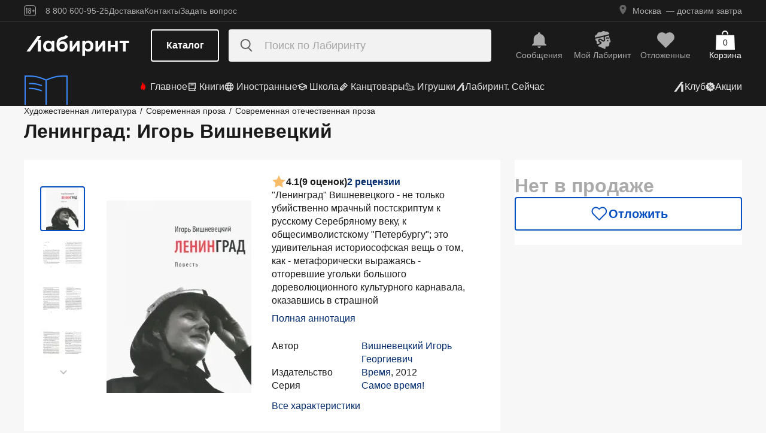

--- FILE ---
content_type: text/html;charset=utf-8
request_url: https://www.labirint.ru/books/355217/
body_size: 38513
content:
<!DOCTYPE html><html  lang="ru" data-capo=""><head><meta charset="utf-8">
<meta name="viewport" content="width=device-width, initial-scale=1, maximum-scale=2">
<title>Книга: Ленинград - Игорь Вишневецкий. Купить книгу, читать рецензии | Лабиринт</title>
<link rel="stylesheet" href="https://ssr.labirint.ru/v3/20250602-32614/_nuxt/entry.B5KsMbnj.css" crossorigin>
<link rel="stylesheet" href="https://ssr.labirint.ru/v3/20250602-32614/_nuxt/_id_.DNtBHvhh.css" crossorigin>
<link rel="modulepreload" as="script" crossorigin href="https://ssr.labirint.ru/v3/20250602-32614/_nuxt/BojqCmhe.js">
<link rel="preload" as="font" crossorigin href="https://ssr.labirint.ru/v3/20250602-32614/nuxt/pt-root-ui_vf.woff2">
<link rel="modulepreload" as="script" crossorigin href="https://ssr.labirint.ru/v3/20250602-32614/_nuxt/CNdj-shT.js">
<link rel="modulepreload" as="script" crossorigin href="https://ssr.labirint.ru/v3/20250602-32614/_nuxt/DQvURyOl.js">
<link rel="prefetch" as="script" crossorigin href="https://ssr.labirint.ru/v3/20250602-32614/_nuxt/DLJ_4NMK.js">
<link rel="prefetch" as="script" crossorigin href="https://ssr.labirint.ru/v3/20250602-32614/_nuxt/CB112E2P.js">
<link rel="prefetch" as="script" crossorigin href="https://ssr.labirint.ru/v3/20250602-32614/_nuxt/Dym_awWQ.js">
<link rel="prefetch" as="style" crossorigin href="https://ssr.labirint.ru/v3/20250602-32614/_nuxt/PdfPreview.CJhXRIXk.css">
<link rel="prefetch" as="script" crossorigin href="https://ssr.labirint.ru/v3/20250602-32614/_nuxt/8fAj0F0W.js">
<meta name="yandex-verification" content="07c328b5fff3a7b7">
<meta name="msapplication-TileColor" content="#da532c">
<meta name="theme-color" content="#ffffff">
<meta name="keywords" content="лабиринт книжный магазин интернет книги бестселлеры новинки москва большой сайт новый сеть официальная дешево">
<link rel="apple-touch-icon" sizes="180x180" href="/nuxt/images/favicon/apple-touch-icon.png">
<link rel="icon" type="image/png" sizes="32x32" href="/nuxt/images/favicon/favicon-32x32.png">
<link rel="icon" type="image/png" sizes="16x16" href="/nuxt/images/favicon/favicon-16x16.png">
<link rel="icon" type="image/png" sizes="150x150" href="/nuxt/images/favicon/mstile-150x150.png">
<link rel="manifest" href="/nuxt/site.webmanifest">
<link rel="mask-icon" href="/nuxt/images/favicon/safari-pinned-tab.svg" color="#5bbad5">
<link rel="icon" type="image/x-icon" href="/nuxt/images/favicon/favicon.ico">
<script type="text/javascript">window.digitalData={page:{},user:{},product:{},cart:{},waitlist:{},save:{},listing:[],transaction:{},sets:{}}; var dataLayer = [];</script>
<meta name="robots" content="INDEX, FOLLOW">
<link rel="canonical" href="https://www.labirint.ru/books/355217/">
<meta content="Книга: Ленинград - Игорь Вишневецкий. Купить книгу, читать рецензии | Лабиринт" property="og:title">
<meta name="description" content="Книга: Ленинград.📙 Автор: Игорь Вишневецкий. Аннотация, 🔝 отзывы читателей, иллюстрации. Купить книгу по привлекательной цене среди миллиона книг &quot;Лабиринта&quot; | ISBN 978-5-9691-0796-0">
<meta content="Книга: Ленинград.📙 Автор: Игорь Вишневецкий. Аннотация, 🔝 отзывы читателей, иллюстрации. Купить книгу по привлекательной цене среди миллиона книг &quot;Лабиринта&quot; | ISBN 978-5-9691-0796-0" property="og:description">
<meta content="https://www.labirint.ru/books/355217/" property="og:url">
<meta name="twitter:card" content="summary">
<meta name="twitter:title" content="Книга: Ленинград - Игорь Вишневецкий. Купить книгу, читать рецензии | Лабиринт">
<meta name="twitter:description" content="Книга: Ленинград.📙 Автор: Игорь Вишневецкий. Аннотация, 🔝 отзывы читателей, иллюстрации. Купить книгу по привлекательной цене среди миллиона книг &quot;Лабиринта&quot; | ISBN 978-5-9691-0796-0">
<meta content="//imo10.labirint.ru/books/355217/cover.jpg/484-0" property="og:image">
<meta name="twitter:image" content="//imo10.labirint.ru/books/355217/cover.jpg/484-0">
<script type="module" src="https://ssr.labirint.ru/v3/20250602-32614/_nuxt/BojqCmhe.js" crossorigin></script>
<script id="unhead:payload" type="application/json">{"title":"Лабиринт | Книжный интернет-магазин: купить книги, новинки, бестселлеры"}</script>
<link rel="preload" as="fetch" fetchpriority="low" crossorigin="anonymous" href="https://ssr.labirint.ru/v3/20250602-32614/_nuxt/builds/meta/0bd9cb90-1a03-4446-941c-82f3d6912282.json"></head><body><!--teleport start anchor--><!----><!--teleport anchor--><!--teleport start anchor--><!----><!--teleport anchor--><!--teleport start anchor--><!----><!--teleport anchor--><!--teleport start anchor--><!----><!--teleport anchor--><!--teleport start anchor--><!----><!--teleport anchor--><!--teleport start anchor--><!----><!--teleport anchor--><!--teleport start anchor--><!----><!--teleport anchor--><div id="__nuxt"><!--[--><!--[--><header class="_header_1mu89_1"><div class="_top_132ev_1"><div class="_wrapper_132ev_11 wrap"><svg height="18" width="20" class="mr-16"><use xlink:href="#is-icon-age"></use></svg><div class="_navigation_132ev_22"><!--[--><span class="_popover_8lupv_2" tabindex="0" style="--popover-offset:15px;--popover-content-padding:12px 16px;--popover-content-max-width:320px;"><!--[--><span class="_item_132ev_28 cursor-pointer">8 800 600-95-25</span><!--]--><!----></span><!--teleport start--><!--teleport end--><!--]--><a href="https://www.labirint.ru/help/" rel="noopener noreferrer" class="_item_132ev_28">Доставка</a><a href="https://www.labirint.ru/contact/" rel="noopener noreferrer" class="_item_132ev_28">Контакты</a><a href="https://www.labirint.ru/support/" rel="noopener noreferrer" class="_item_132ev_28">Задать вопрос</a></div><div></div></div></div><div class="_main_40h9x_41"><div class="_wrapper_40h9x_53 wrap"><!----><button aria-label="Открыть меню" class="_hamburger_40h9x_97"><svg class="_hamburgerIcon_40h9x_114"><use xlink:href="#is-icon-hamburger"></use></svg></button><a href="https://www.labirint.ru/" rel="noopener noreferrer" class="_logoLink_40h9x_1"><img class="_logo_40h9x_1" src="https://ssr.labirint.ru/v3/20250602-32614/nuxt/images/Lab_logo.svg" alt="Логотип" loading="lazy" fetchpriority="low"></a><div class="_center_40h9x_73"><button class="_catalog_40h9x_120"> Каталог </button><div class="_search_unri4_1"><img src="https://ssr.labirint.ru/v3/20250602-32614/nuxt/images/search.svg" alt="search" class="_icon_unri4_9" loading="lazy" fetchpriority="low"><input class="_input_unri4_62" placeholder="Поиск по Лабиринту" type="search"><!----><!----><!----></div></div><div class="_actions_40h9x_87"><!--[--><div class="_actions_1a3wc_1"><a href="https://www.labirint.ru/cabinet/" class="_action_1a3wc_1" aria-label="Перейти в раздел сообщений" referrerpolicy="same-origin"><img class="_icon_1a3wc_41" src="https://ssr.labirint.ru/v3/20250602-32614/nuxt/images/is-icon-bell.svg" width="32" height="32" alt="Иконка" loading="lazy" fetchpriority="low"><span class="_text_1a3wc_53">Сообщения</span></a><!--[--><span class="_popover_8lupv_2" tabindex="0" style=""><!--[--><a href="https://www.labirint.ru/cabinet/" class="_action_1a3wc_1" aria-label="Перейти в профиль пользователя Mой Лабиринт" referrerpolicy="same-origin"><img class="_icon_1a3wc_41" src="https://ssr.labirint.ru/v3/20250602-32614/nuxt/images/is-icon-head.svg" width="32" height="32" alt="Иконка" loading="lazy" fetchpriority="low"><span class="_text_1a3wc_53">Mой Лабиринт</span><!----></a><!--]--><!----></span><!--teleport start--><!--teleport end--><!--]--><a href="https://www.labirint.ru/cabinet/putorder/" rel="noopener noreferrer" aria-label="Перейти в раздел отложенных товаров" class="_action_1a3wc_1"><img class="_icon_1a3wc_41" src="https://ssr.labirint.ru/v3/20250602-32614/nuxt/images/is-icon-heart.svg" width="32" height="32" alt="Иконка" loading="lazy" fetchpriority="low"><span class="_text_1a3wc_53">Отложенные</span><!----></a><a href="https://www.labirint.ru/cart/" rel="noopener noreferrer" aria-label="Перейти в корзину" class="_action_1a3wc_1 _cart_1a3wc_99"><svg class="_icon_1a3wc_41"><use xlink:href="#is-icon-bag"></use></svg><span class="_text_1a3wc_53">Корзина</span><span class="_cartCount_1a3wc_104">0</span></a></div><!--]--></div></div><!----></div><div class="_wrapper_1v3h6_6 wrap"><div class="_navigation_1v3h6_1"><a href="https://www.labirint.ru/now/" rel="noopener noreferrer" class="_recomendation_1v3h6_56"><img src="/nuxt/images/nav-book.svg" alt="Рекомендуем" class="_recomendationImage_1v3h6_66" loading="lazy" fetchpriority="low"><span class="_recomendationText_1v3h6_70">Что почитать? <br> Рекомендуем</span></a><nav class="_listWrapper_1v3h6_16"><ul class="_list_1v3h6_16"><!--[--><li class="_listItem_1v3h6_26"><a href="https://www.labirint.ru/best/" rel="noopener noreferrer" class="_link_1v3h6_31"><i class="flex"><svg height="16" width="16" class="mr-4" style="color:red;"><use xlink:href="#is-icon-fire"></use></svg></i> Главное</a></li><li class="_listItem_1v3h6_26"><!--[--><span class="_popover_8lupv_2" tabindex="0" style=""><!--[--><a href="https://www.labirint.ru/books/" rel="noopener noreferrer" class="_link_1v3h6_31"><i class="flex"><svg height="16" width="16" class="mr-4"><use xlink:href="#is-icon-diary"></use></svg></i> Книги</a><!--]--><!----></span><!--teleport start--><!--teleport end--><!--]--></li><li class="_listItem_1v3h6_26"><!--[--><span class="_popover_8lupv_2" tabindex="0" style=""><!--[--><a href="https://www.labirint.ru/foreignbooks/" rel="noopener noreferrer" class="_link_1v3h6_31"><i class="flex"><svg height="16" width="16" class="mr-4"><use xlink:href="#is-icon-globus"></use></svg></i> Иностранные</a><!--]--><!----></span><!--teleport start--><!--teleport end--><!--]--></li><li class="_listItem_1v3h6_26"><a href="https://www.labirint.ru/school/" rel="noopener noreferrer" class="_link_1v3h6_31"><i class="flex"><svg height="16" width="16" class="mr-4" style=""><use xlink:href="#is-icon-square-academic-cap"></use></svg></i> Школа</a></li><li class="_listItem_1v3h6_26"><!--[--><span class="_popover_8lupv_2" tabindex="0" style=""><!--[--><a href="https://www.labirint.ru/office/" rel="noopener noreferrer" class="_link_1v3h6_31"><i class="flex"><svg height="16" width="16" class="mr-4"><use xlink:href="#is-icon-pencil"></use></svg></i> Канцтовары</a><!--]--><!----></span><!--teleport start--><!--teleport end--><!--]--></li><li class="_listItem_1v3h6_26"><!--[--><span class="_popover_8lupv_2" tabindex="0" style=""><!--[--><a href="https://www.labirint.ru/games/" rel="noopener noreferrer" class="_link_1v3h6_31"><i class="flex"><svg height="16" width="16" class="mr-4"><use xlink:href="#is-icon-games"></use></svg></i> Игрушки</a><!--]--><!----></span><!--teleport start--><!--teleport end--><!--]--></li><!--]--><li><a href="https://www.labirint.ru/now/" rel="noopener noreferrer" class="_link_1v3h6_31"><i class="flex"><svg height="16" width="16" class=""><use xlink:href="#is-icon-labirint"></use></svg></i> Лабиринт. Сейчас</a></li></ul></nav><div class="ml-auto flex items-center"><ul class="_list_1v3h6_16"><li class="_listItem_1v3h6_26"><!--[--><span class="_popover_8lupv_2" tabindex="0" style=""><!--[--><a href="https://www.labirint.ru/club/" rel="noopener noreferrer" class="_link_1v3h6_31"><svg height="20" width="20"><use xlink:href="#is-icon-labirint"></use></svg><span>Клуб</span></a><!--]--><!----></span><!--teleport start--><!--teleport end--><!--]--></li><li class="_listItem_1v3h6_26"><a href="https://www.labirint.ru/actions/" rel="noopener noreferrer" class="_link_1v3h6_31"><i class="flex"><svg height="16" width="16" class=""><use xlink:href="#is-icon-sale"></use></svg></i> Акции</a></li></ul></div></div></div><!--[--><!----><!----><!--]--><!----><!----></header><!----><svg width="0" height="0" class="_hidden_vjr9a_1"><symbol id="is-icon-arrow-down" xmlns="http://www.w3.org/2000/svg" viewBox="0 0 12 12" fill="none"><path d="M10.125 4.69531L6 8.82031L1.875 4.69531" stroke="currentColor" stroke-linecap="square"></path></symbol><symbol id="is-icon-bag" xmlns="http://www.w3.org/2000/svg" viewBox="0 0 32 32" fill="none"><path d="M15.5294 0C12.6705 0 10.3529 2.31758 10.3529 5.17647V6.58824H12.2353V5.17647C12.2353 3.35718 13.7101 1.88235 15.5294 1.88235C17.3487 1.88235 18.8235 3.35718 18.8235 5.17647V6.58824H20.7059V5.17647C20.7059 2.31758 18.3883 0 15.5294 0Z" fill="currentColor"></path><path d="M31.0588 7.52941H0.941176L0 32H32L31.0588 7.52941Z" fill="currentColor"></path></symbol><symbol id="is-icon-age" xmlns="http://www.w3.org/2000/svg" viewBox="0 0 20 18" fill="none"><path fill-rule="evenodd" clip-rule="evenodd" d="M4.15049 13.7955V5.8733H4.13619L3.00649 7.1174H2.99219V5.7875L4.40789 4.1001H5.39459V13.7955H4.15049ZM9.54449 13.8956C7.91429 13.8956 7.24219 12.9089 7.24219 11.5075V10.3635C7.24219 9.434 7.58539 8.7333 8.37189 8.4044C7.69979 8.1041 7.41379 7.4749 7.41379 6.6741V6.2308C7.41379 4.8008 8.12879 4 9.54449 4C10.9745 4 11.6895 4.8008 11.6895 6.2308V6.6741C11.6895 7.4892 11.4035 8.1041 10.7171 8.4044C11.5179 8.7333 11.8611 9.434 11.8611 10.3635V11.5075C11.8611 12.9089 11.189 13.8956 9.54449 13.8956ZM9.54536 7.93249C10.2747 7.93249 10.5035 7.46059 10.5035 6.77419V6.15929C10.5035 5.45859 10.2461 5.01529 9.54536 5.01529C8.85896 5.01529 8.60156 5.45859 8.60156 6.15929V6.77419C8.60156 7.46059 8.83036 7.93249 9.54536 7.93249ZM9.5439 12.866C10.3161 12.866 10.6164 12.3369 10.6164 11.6219V10.1204C10.6164 9.40539 10.3161 8.89059 9.5439 8.89059C8.8003 8.89059 8.5 9.40539 8.5 10.1204V11.6219C8.5 12.3369 8.8003 12.866 9.5439 12.866ZM13.2422 9.4769V8.5188H14.9582V6.6312H15.9878V8.5188H17.6895V9.4769H15.9878V11.3502H14.9582V9.4769H13.2422Z" fill="currentColor"></path><rect x="0.5" y="0.5" width="19" height="17" rx="3.5" stroke="currentColor"></rect></symbol><symbol id="is-icon-hamburger" xmlns="http://www.w3.org/2000/svg" viewBox="0 0 24 24" fill="none"><path d="M3 5.5H21M3 11.5H21M3 17.5H21" stroke="currentColor" stroke-width="1.5"></path></symbol><symbol id="is-icon-copy" xmlns="http://www.w3.org/2000/svg" viewBox="0 0 24 24" fill="none"><path d="M17 16V6H7M17 16V20H3V6H7M17 16H21V2H7V6" stroke="currentColor" stroke-width="1.5"></path></symbol><symbol id="is-icon-phone" xmlns="http://www.w3.org/2000/svg" width="25" height="24" viewBox="0 0 25 24" fill="none"><path d="M8.2825 2.96216C7.00415 2.96222 5.77816 3.47002 4.87417 4.37388C3.97035 5.27787 3.46257 6.50382 3.46252 7.78214C3.46252 15.1027 9.39684 21.0371 16.7175 21.0371C17.9958 21.0371 19.2218 20.5293 20.1258 19.6254C21.0296 18.7214 21.5374 17.4955 21.5375 16.2171L15.5125 13.8071L14.3075 16.8196H14.3069C10.647 16.8196 7.68002 13.8527 7.68002 10.1927V10.1921L10.6925 8.98716L8.2825 2.96216Z" fill="currentColor"></path></symbol></svg><!--]--><!--[--><main><!--[--><div itemscope itemtype="http://schema.org/Organization"><meta itemprop="name" content="Лабиринт.ру"><div itemprop="address" itemscope itemtype="http://schema.org/PostalAddress"><meta itemprop="streetAddress" content="2-й Рощинский проезд, д.8, стр.4 (Бизнес-центр &quot;Серпуховской двор&quot;)"><meta itemprop="postalCode" content="115419"><meta itemprop="addressLocality" content="Москва, Россия"></div><meta itemprop="telephone" content="8 800 600-95-25"><meta itemprop="email" content="shop@labirintmail.ru"></div><!----><!--]--><article itemscope itemtype="http://schema.org/Product"><!--[--><!----><!--[--><!--[--><!----><!----><!----><!----><!----><!----><!----><!----><!----><!----><!----><!----><!--]--><div itemscope itemtype="http://schema.org/Organization"><meta itemprop="name" content="Лабиринт.ру"><div itemprop="address" itemscope itemtype="http://schema.org/PostalAddress"><meta itemprop="streetAddress" content="2-й Рощинский проезд, д.8, стр.4 (Бизнес-центр &quot;Серпуховской двор&quot;)"><meta itemprop="postalCode" content="115419"><meta itemprop="addressLocality" content="Москва, Россия"></div><meta itemprop="telephone" content="8 800 600-95-25"><meta itemprop="email" content="shop@labirintmail.ru"></div><meta itemprop="name" content="Книга: Ленинград - Игорь Вишневецкий. Купить книгу, читать рецензии | Лабиринт"><meta itemprop="image" content="//imo10.labirint.ru/books/355217/cover.jpg/484-0"><meta itemprop="description" content="Книга: Ленинград.📙 Автор: Игорь Вишневецкий. Аннотация, 🔝 отзывы читателей, иллюстрации. Купить книгу по привлекательной цене среди миллиона книг &amp;quot;Лабиринта&amp;quot; | ISBN 978-5-9691-0796-0"><div itemprop="offers" itemtype="http://schema.org/Offer" itemscope><meta itemprop="url" content="https://www.labirint.ru/books/355217/"><meta itemprop="availability" content="https://schema.org/InStock"><meta itemprop="priceCurrency" content="RUB"><meta itemprop="itemCondition" content="https://schema.org/NewCondition"><meta itemprop="price" content="350"><div itemprop="seller" itemtype="http://schema.org/Organization" itemscope><meta itemprop="name" content="Лабиринт.ру"></div></div><meta itemprop="sku" content="355217"><meta itemprop="isbn" content="978-5-9691-0796-0"><div itemprop="brand" itemtype="http://schema.org/Thing" itemscope><meta itemprop="name" content="Время"><meta itemprop="author" content=""></div><!--]--><!--]--><div class="relative _wrapper_1qi1y_3 container"><div itemscope itemtype="http://schema.org/BreadcrumbList"><!--[--><span itemprop="itemListElement" itemscope itemtype="http://schema.org/ListItem"><a href="https://www.labirint.ru/genres/1852/" rel="noopener noreferrer" class="_link_1qi1y_53" itemprop="item"><span itemprop="name">Художественная литература</span></a><span style="" class="_separator_1qi1y_62">/</span><meta itemprop="position" content="1"></span><span itemprop="itemListElement" itemscope itemtype="http://schema.org/ListItem"><a href="https://www.labirint.ru/genres/2788/" rel="noopener noreferrer" class="_link_1qi1y_53" itemprop="item"><span itemprop="name">Современная проза</span></a><span style="" class="_separator_1qi1y_62">/</span><meta itemprop="position" content="2"></span><span itemprop="itemListElement" itemscope itemtype="http://schema.org/ListItem"><a href="https://www.labirint.ru/genres/2524/" rel="noopener noreferrer" class="_link_1qi1y_53" itemprop="item"><span itemprop="name">Современная отечественная проза</span></a><span style="display:none;" class="_separator_1qi1y_62">/</span><meta itemprop="position" content="3"></span><!--]--></div></div><div class="_grid_q1c81_1 container container--8"><header class="_header_5o36c_1 area-header"><h1 class="_h1_5o36c_18" itemprop="name">Ленинград<!--[-->: Игорь Вишневецкий<!--]--></h1><!----></header><div class="_info_ctofl_1 area-info"><div class="_wrapper_ctofl_41"><section class="_section_1i6do_1 _gallery_ctofl_60"><!----><div class="_content_1i6do_16"><!----><div class="_slider_9s0ss_1" style=""><div class="_slides_9s0ss_8" style="transform:translateX(-0%);"><!--[--><div class="_slide_9s0ss_1"><div class="_content_1u6ml_1"><!--[--><img loading="lazy" fetchpriority="low" class="_image_1qke2_7" src="//imo10.labirint.ru/books/355217/cover.jpg/242-0" srcset="//imo10.labirint.ru/books/355217/cover.jpg/484-0 2x" alt width="242" height="0"><!--]--><!----></div></div><div class="_slide_9s0ss_1"><div class="_content_1u6ml_1"><!--[--><img loading="lazy" fetchpriority="low" class="_image_1qke2_7" src="//imo10.labirint.ru/books/355217/ph_1.jpg/242-0" srcset="//imo10.labirint.ru/books/355217/ph_1.jpg/484-0 2x" alt width="242" height="0"><!--]--><!----></div></div><div class="_slide_9s0ss_1"><div class="_content_1u6ml_1"><!--[--><img loading="lazy" fetchpriority="low" class="_image_1qke2_7" src="//imo10.labirint.ru/books/355217/ph_2.jpg/242-0" srcset="//imo10.labirint.ru/books/355217/ph_2.jpg/484-0 2x" alt width="242" height="0"><!--]--><!----></div></div><div class="_slide_9s0ss_1"><div class="_content_1u6ml_1"><!--[--><img loading="lazy" fetchpriority="low" class="_image_1qke2_7" src="//imo10.labirint.ru/books/355217/ph_3.jpg/242-0" srcset="//imo10.labirint.ru/books/355217/ph_3.jpg/484-0 2x" alt width="242" height="0"><!--]--><!----></div></div><!--]--></div></div></div><div class="_items_8cvor_1"><div class="_item_8cvor_1"><!--[--><span class="_dot_8cvor_20 _activeDot_8cvor_27"></span><span class="_dot_8cvor_20"></span><span class="_dot_8cvor_20"></span><span class="_dot_8cvor_20"></span><!--]--></div><!----></div><div class="_gallery_6awvc_1"><div class="opacity-0 rotate-270 cursor-pointer" aria-label="Перейти к слайду 1" aria-disabled="true"><img src="https://ssr.labirint.ru/v3/20250602-32614/nuxt/images/icons/slider/ArrowSlider.svg" width="17" height="17" alt="Перейти к слайду 1" loading="lazy" fetchpriority="low"></div><!--[--><div class="_slide_6awvc_15 _active_6awvc_26"><img loading="lazy" fetchpriority="low" class="_image_1qke2_7" src="//imo10.labirint.ru/books/355217/cover.jpg/75-0" srcset="//imo10.labirint.ru/books/355217/cover.jpg/150-0 2x" alt="Миниатюра 1" width="75" height="0"><!----></div><div class="_slide_6awvc_15"><img loading="lazy" fetchpriority="low" class="_image_1qke2_7" src="//imo10.labirint.ru/books/355217/ph_1.jpg/75-0" srcset="//imo10.labirint.ru/books/355217/ph_1.jpg/150-0 2x" alt="Миниатюра 2" width="75" height="0"><!----></div><div class="_slide_6awvc_15"><img loading="lazy" fetchpriority="low" class="_image_1qke2_7" src="//imo10.labirint.ru/books/355217/ph_2.jpg/75-0" srcset="//imo10.labirint.ru/books/355217/ph_2.jpg/150-0 2x" alt="Миниатюра 3" width="75" height="0"><!----></div><div class="_slide_6awvc_15"><img loading="lazy" fetchpriority="low" class="_image_1qke2_7" src="//imo10.labirint.ru/books/355217/ph_3.jpg/75-0" srcset="//imo10.labirint.ru/books/355217/ph_3.jpg/150-0 2x" alt="Миниатюра 4" width="75" height="0"><!----></div><!--]--><div class="cursor-pointer rotate-90" aria-label="Перейти к слайду -1" aria-disabled="false"><img src="https://ssr.labirint.ru/v3/20250602-32614/nuxt/images/icons/slider/ArrowSlider.svg" width="17" height="17" alt="Перейти к слайду -1" loading="lazy" fetchpriority="low"></div></div><!----></section><div class="_content_ctofl_28"><div itemprop="aggregateRating" itemtype="http://schema.org/AggregateRating" itemscope class="_rating_ctofl_69"><meta itemprop="ratingValue" content="4.1"><meta itemprop="ratingCount" content="9"><meta itemprop="reviewCount" content="2"><div class="_rating_zg87a_1 text-med-16 cursor-pointer"><!--[--><img src="https://ssr.labirint.ru/v3/20250602-32614/nuxt/images/icons/star.svg" alt="Рейтинг" loading="lazy" fetchpriority="low"><span class="">4.1</span><span class="text-black">(9 оценок)</span><div class="cursor-pointer text-blue-800">2 рецензии</div><!--]--></div></div><div class="hidden md:block"><!--[--><div class="_text_ctofl_17"><div>"Ленинград" Вишневецкого - не только убийственно мрачный постскриптум к русскому Серебряному веку, к общесимволистскому "Петербургу"; это удивительная историософская вещь о том, как - метафорически выражаясь - отгоревшие угольки большого дореволюционного культурного карнавала, оказавшись в страшной </div><div class="_tabs_up3jt_1 hidden md:flex"><!----></div></div><div class="text-blue-800 link cursor-pointer mt-8">Полная аннотация</div><!--]--><div class="_features_ctofl_78"><!--[--><!--[--><div class="_feature_mmfyx_1"><div class="_name_mmfyx_9 text-black">Автор</div><div><!--[--><!--[--><!--[--><a href="https://www.labirint.ru/authors/67149/" rel="noopener noreferrer" class="text-blue-800">Вишневецкий Игорь Георгиевич</a><!----><!--]--><!--]--><!----><!--]--></div></div><!--]--><!--[--><div class="_feature_mmfyx_1"><div class="_name_mmfyx_9 text-black">Издательство</div><div><!--[--><!--[--><!--[--><a href="https://www.labirint.ru/pubhouse/673/" rel="noopener noreferrer" class="text-blue-800">Время</a><span>, </span><!--]--><!--[--><span>2012</span><!----><!--]--><!--]--><!----><!--]--></div></div><!--]--><!--[--><div class="_feature_mmfyx_1"><div class="_name_mmfyx_9 text-black">Серия</div><div><!--[--><!--[--><!--[--><a href="https://www.labirint.ru/series/5382/" rel="noopener noreferrer" class="text-blue-800">Самое время!</a><!----><!--]--><!--]--><!----><!--]--></div></div><!--]--><!--[--><!----><!--]--><!--]--></div><div class="text-blue-800 link cursor-pointer mt-8">Все характеристики</div></div></div></div><!--[--><div class="flex-col gap-8 hidden md:flex"><!----><!----><!----><!----><!----><!----></div><!--]--></div><div class="flex-col gap-8 area-messages md:hidden flex mt-8"><!----><!----><!----><!----><!----><!----></div><section class="bg-white _section_1o5rn_2 area-about gap-32"><!--[--><div class="_wrapper_eijg8_1" id="annotation"><!----><div class="_header_eijg8_24"><!--[--><h2 class="text-bold-20-md-28 m-0">Аннотация</h2><div class="_tabs_up3jt_1 flex md:hidden"><!----></div><!--]--><!----></div><div class="_content_eijg8_12"><div class="_wrapper_1rsml_1"><div><div>"Ленинград" Вишневецкого - не только убийственно мрачный постскриптум к русскому Серебряному веку, к общесимволистскому "Петербургу"; это удивительная историософская вещь о том, как - метафорически выражаясь - отгоревшие угольки большого дореволюционного культурного карнавала, оказавшись в страшной ледяной печи блокады, выходят оттуда советскими алмазами. Сочинение Вишневецкого не о рождении "попутнической идеологии", не о "сдаче и гибели советского интеллигента"; нет, уцелевший герой этой книги становится в итоге не попутчиком, а именно советским человеком. Петербург превращается в Ленинград.<br/>Вторая историософская тема "Ленинграда" - рождение тоталитаризма из духа позднего романтизма".<br/>Кирилл Кобрин<br/>Игорь Вишневецкий родился в 1964 году. Автор шести сборников стихов, новой большой биографии Сергея Прокофьева, книг и статей по истории музыки и литературы. Экспериментальная повесть Вишневецкого "Ленинград" вызвала горячие дискуссии и была удостоена премий журнала "Новый мир" и "Новая словесность - 2012". Герои "Ленинграда" - осколки старой русской интеллигенции в момент окончательного превращения их мира в царство "нового советского человека", время действия - первые восемь месяцев финно-немецкой блокады Ленинграда в период Великой Отечественной войны. Исключительные обстоятельства обнажают механизм катастрофы, которая видится одним как искупительная жертва, другим - как приговор.</div><div class="cursor-pointer flex _list_1esc6_1 mt-16"><div class="text-blue-800 link">Свернуть</div><img class="rotate-180" src="https://ssr.labirint.ru/v3/20250602-32614/nuxt/images/icons/slider/ArrowSliderInfoDown.svg" alt="Развернуть" loading="lazy" fetchpriority="low"></div></div><div class="_tabs_up3jt_1 hidden md:flex"><!----></div></div></div></div><!----><div class="flex flex-col gap-16 md:gap-20" id="сharacteristics"><h2 class="text-bold-20-md-28 m-0">Характеристики</h2><div class="_wrapper_u86in_1"><div class="_left_u86in_12 flex"><!--[--><!--[--><div class="_feature_mmfyx_1"><div class="_name_mmfyx_9 text-black">Автор</div><div><!--[--><!--[--><!--[--><a href="https://www.labirint.ru/authors/67149/" rel="noopener noreferrer" class="text-blue-800">Вишневецкий Игорь Георгиевич</a><!----><!--]--><!--]--><!----><!--]--></div></div><!--]--><!--[--><!----><!--]--><!--[--><!----><!--]--><!--[--><!----><!--]--><!--[--><div class="_feature_mmfyx_1"><div class="_name_mmfyx_9 text-black">Издательство</div><div><!--[--><!--[--><!--[--><a href="https://www.labirint.ru/pubhouse/673/" rel="noopener noreferrer" class="text-blue-800">Время</a><span>, </span><!--]--><!--[--><span>2012</span><!----><!--]--><!--]--><!----><!--]--></div></div><!--]--><!--[--><div class="_feature_mmfyx_1"><div class="_name_mmfyx_9 text-black">Серия</div><div><!--[--><!--[--><!--[--><a href="https://www.labirint.ru/series/5382/" rel="noopener noreferrer" class="text-blue-800">Самое время!</a><!----><!--]--><!--]--><!----><!--]--></div></div><!--]--><!--[--><!----><!--]--><!--[--><!----><!--]--><!--[--><!----><!--]--><!--]--></div><div style="" class="_right_u86in_12"><!--[--><div class="_feature_mmfyx_1"><div class="_name_mmfyx_9 text-black">ID товара</div><div class="text-black"><span>355217</span> <!----></div></div><div class="_feature_mmfyx_1"><div class="_name_mmfyx_9 text-black">ISBN</div><div class="text-black"><span>978-5-9691-0796-0</span> <!----></div></div><div class="_feature_mmfyx_1"><div class="_name_mmfyx_9 text-black">Страниц</div><div class="text-black"><span>160</span> <span>(Офсет)</span></div></div><div class="_feature_mmfyx_1"><div class="_name_mmfyx_9 text-black">Вес</div><div class="text-black"><span>176</span> <span>г</span></div></div><div class="_feature_mmfyx_1"><div class="_name_mmfyx_9 text-black">Размеры</div><div class="text-black"><span>170x130x12</span> <span>мм</span></div></div><div class="_feature_mmfyx_1"><div class="_name_mmfyx_9 text-black">Тип обложки</div><div class="text-black"><span>7Б - твердая  (плотная бумага или картон)</span> <!----></div></div><!--]--></div></div><div class="cursor-pointer flex _list_1esc6_1 md:hidden"><div class="text-blue-800 link">Все характеристики</div><img class="" src="https://ssr.labirint.ru/v3/20250602-32614/nuxt/images/icons/slider/ArrowSliderInfoDown.svg" alt="Все характеристики" loading="lazy" fetchpriority="low"></div></div><!--]--></section><!----><section class="bg-white _section_1o5rn_2 area-awards"><!--[--><!--[--><div class="_items_oz5ie_1 overflow-hidden md:hidden"><div class="flex"><!--[--><div class="_item_1kixu_1 _slide_oz5ie_5"><div class="_number_1kixu_32"><img src="/nuxt/images/icons/slider/WingsSliderInfoLeft.svg" alt="WingsSliderInfoLeft" loading="lazy" fetchpriority="low"><a href="https://www.labirint.ru/award/novaya-slovesnost" rel="noopener noreferrer" target="_blank" class="text-blue-800">«Новая словесность» 2011 года за книгу «Ленинград»</a><img src="/nuxt/images/icons/slider/WingsSliderInfoRight.svg" alt="WingsSliderInfoRight" loading="lazy" fetchpriority="low"></div><!----></div><!--]--></div><!----></div><div class="hidden md:flex flex-col gap-24 text-reg-16"><!--[--><div class="_item_1kixu_1" style=""><div class="_number_1kixu_32"><img src="/nuxt/images/icons/slider/WingsSliderInfoLeft.svg" alt="WingsSliderInfoLeft" loading="lazy" fetchpriority="low"><a href="https://www.labirint.ru/award/novaya-slovesnost" rel="noopener noreferrer" target="_blank" class="text-blue-800">«Новая словесность» 2011 года за книгу «Ленинград»</a><img src="/nuxt/images/icons/slider/WingsSliderInfoRight.svg" alt="WingsSliderInfoRight" loading="lazy" fetchpriority="low"></div><!----></div><!--]--><!----></div><!--]--><!--]--></section><!----><section class="bg-white _section_1o5rn_2 _price_q1c81_25 area-price py-24 xl:mt-22"><!--[--><!--[--><!----><div class="_block_zuu52_1"><div class="text-bold-32 text-gray-600 mt-24 md:mt-0">Нет в продаже</div><!----><!----><!----><!----><div class="_price_zuu52_13"><!----><!----><!--[--><button class="_button_ssd04_1 _is-m_ssd04_85 _is-outline_ssd04_116 _is-expanded_ssd04_98 _is-rounded_ssd04_94" type="button"><img class="_icon_ssd04_54" src="/nuxt/images/icons/is-icon-heart-outline-blue-600.svg" alt="heart-outline-blue-600" loading="eager" fetchpriority="low"><!----><div class="flex flex-col"><span class="_label_ssd04_48">Отложить</span><!--[--><!--]--></div></button><!--]--></div><!----></div><!--]--><!--]--></section></div><!----><div class="bg-white mt-24"><!----><div class="_container_xckzx_87 container py-24" id="review"><div class="text-bold-20-md-28">Рецензии на книгу</div><div class="_wrapper_pj416_13 _books_xckzx_1 area-books"><div class="_subtitle_pj416_27">Читали книгу? Как она вам?</div><div class="flex gap-0.5 mt-16 xl:mt-24"><!--[--><svg class="_svg_pj416_77 text-light-gold" width="32" height="32"><use xlink:href="#is-icon-rate-star"></use></svg><svg class="_svg_pj416_77 text-light-gold" width="32" height="32"><use xlink:href="#is-icon-rate-star"></use></svg><svg class="_svg_pj416_77 text-light-gold" width="32" height="32"><use xlink:href="#is-icon-rate-star"></use></svg><svg class="_svg_pj416_77 text-light-gold" width="32" height="32"><use xlink:href="#is-icon-rate-star"></use></svg><svg class="_svg_pj416_77 text-light-gold" width="32" height="32"><use xlink:href="#is-icon-rate-star"></use></svg><!--]--></div><!----><div class="_text_pj416_40 mt-20">Мы всегда рады честным, конструктивным рецензиям.</div><div class="_buttons_pj416_1 mt-24"><!--[--><a href="https://www.labirint.ru/reviews/add/goods/355217/" rel="noopener noreferrer" class="_btn_pj416_52">Написать рецензию</a><!--]--></div></div><div class="_category_xckzx_16 area-category mt-24"><!--[--><div class="_customers_xckzx_38 _active_xckzx_52">Покупатели 2</div><!--]--></div><img src="https://ssr.labirint.ru/v3/20250602-32614/nuxt/images/icons/feedback.svg" alt="" class="_feedback_xckzx_76 area-feedback" loading="lazy" fetchpriority="low"><div class="_item_xckzx_10 area-item"><!--[--><div class="text-left"><div class="_reviews_2l6tv_1 p-16"><div class="_profile_2l6tv_16"><div class="_avatar_2l6tv_60"><img class="_avatarImg_2l6tv_74" src="/nuxt/images/icons/default_avatar.png" alt="avatar" loading="lazy" fetchpriority="low"><img class="_checkmark_2l6tv_36" src="https://ssr.labirint.ru/v3/20250602-32614/nuxt/images/icons/checkmark.svg" alt="checkmark" loading="lazy" fetchpriority="low"><span class="_checkmarkHint_2l6tv_42">Товар куплен</span></div><div class="_person_2l6tv_81"><div class="flex space-between"><a href="https://www.labirint.ru/reviews/all/1727777/" rel="noopener noreferrer" class="_linkProfile_2l6tv_95">elizavetanuss</a><div class="hidden text-black md:flex md:absolute md:right-0">25 января 2018 в 11:31</div></div><div class="_rating_2l6tv_102"><div class="_review_2l6tv_1"> Рецензий <span class="_countReview_2l6tv_119">1</span></div><span class="text-gray-500">•</span><div class="_likes_2l6tv_110"> Оценок <span class="_countLikes_2l6tv_120">+5</span></div><span class="hidden text-gray-500 md:block">•</span><div class="_rate_2l6tv_111"> Рейтинг <span class="_countRatePositive_2l6tv_133 font-600">+5</span></div></div></div></div><!----><div class=""><div><span>Читается очень тяжело, сразу понятно, что писал автор статей по истории музыки и литературы- много терминов, отступлений, цитат. В некоторых местах приходилось перечитывать по несколько раз, чтобы понять смысл, потому что текст сложный.
О самих героях сказано немного. Очень выразительно описана страшная атмосфера бло...</span><button class="_btnMore_2l6tv_96 mt-16"> Развернуть <img src="https://ssr.labirint.ru/v3/20250602-32614/nuxt/images/icons/slider/ArrowSliderInfoDown.svg" alt="Развернуть" class="arrowSvg ml-6" loading="lazy" fetchpriority="low"></button></div></div><div class="_feedback_2l6tv_137"><div class="_like_2l6tv_110">Понравилась рецензия? <div class="_reaction_2l6tv_149"><svg class="_svgLike_2l6tv_157 text-gray-700" width="24" height="24"><use xlink:href="#is-icon-like"></use></svg><span class="text-gray-700">Да</span></div></div></div></div></div><div class="text-left"><div class="_reviews_2l6tv_1 p-16"><div class="_profile_2l6tv_16"><div class="_avatar_2l6tv_60"><img class="_avatarImg_2l6tv_74" src="/nuxt/images/icons/default_avatar.png" alt="avatar" loading="lazy" fetchpriority="low"><img class="_checkmark_2l6tv_36" src="https://ssr.labirint.ru/v3/20250602-32614/nuxt/images/icons/checkmark.svg" alt="checkmark" loading="lazy" fetchpriority="low"><span class="_checkmarkHint_2l6tv_42">Товар куплен</span></div><div class="_person_2l6tv_81"><div class="flex space-between"><a href="https://www.labirint.ru/reviews/all/3890529/" rel="noopener noreferrer" class="_linkProfile_2l6tv_95">Анна Г.</a><div class="hidden text-black md:flex md:absolute md:right-0">20 октября 2016 в 10:41</div></div><div class="_rating_2l6tv_102"><div class="_review_2l6tv_1"> Рецензий <span class="_countReview_2l6tv_119">3</span></div><span class="text-gray-500">•</span><div class="_likes_2l6tv_110"> Оценок <span class="_countLikes_2l6tv_120">+6</span></div><span class="hidden text-gray-500 md:block">•</span><div class="_rate_2l6tv_111"> Рейтинг <span class="_countRatePositive_2l6tv_133 font-600">+2</span></div></div></div></div><!----><div class=""><div><span class="">Мне не понравилось. Ничего нового я не узнала. Есть много книг гораздо интересней!</span><!----></div></div><div class="_feedback_2l6tv_137"><div class="_like_2l6tv_110">Понравилась рецензия? <div class="_reaction_2l6tv_149"><svg class="_svgLike_2l6tv_157 text-gray-700" width="24" height="24"><use xlink:href="#is-icon-like"></use></svg><span class="text-gray-700">Да</span></div></div></div></div></div><!--]--></div><div class="_allReviews_xckzx_60 area-allReviews flex items-center mt-28"><!----></div></div><!--[--><section class="container py-24"><div class="flex justify-between"><h2 class="text-bold-20-md-28 mb-40 mt-0">Книги из серии <a href="https://www.labirint.ru/series/5382/" rel="noopener noreferrer" class="_link_118vu_1">Самое время!</a></h2><div class="flex"><button class="_button_ssd04_1 _is-xs_ssd04_65 _is-outline_ssd04_116 _is-rounded_ssd04_94 _arrow_118vu_8" type="button"><img class="_icon_ssd04_54" src="/nuxt/images/icons/is-icon-arrow-outline-gray-900.svg" alt="arrow-outline-gray-900" loading="lazy" fetchpriority="low"><!----><!----></button><button class="_button_ssd04_1 _is-xs_ssd04_65 _is-outline_ssd04_116 _is-rounded_ssd04_94 _arrow_118vu_8 _arrowRotated_118vu_25" type="button"><img class="_icon_ssd04_54" src="/nuxt/images/icons/is-icon-arrow-outline-gray-900.svg" alt="arrow-outline-gray-900" loading="lazy" fetchpriority="low"><!----><!----></button></div></div><div class="overflow-hidden"><div style="width:-53px;" class="_products_118vu_31"><!--[--><div class="_product_wduds_1"><a href="/books/284524/" class="_image_wduds_16"><img loading="lazy" fetchpriority="low" class="_image_1qke2_7 _product-img_wduds_46" src="//imo10.labirint.ru/books/284524/cover.jpg/200-0" srcset="//imo10.labirint.ru/books/284524/cover.jpg/400-0 2x" alt width="200" height="0"><!----></a><div class="_cost_wduds_60 text-reg-16-md-20"><span class="_cur_wduds_67 rubl">69</span><span class="_old_wduds_71">276</span><span class="_discount_wduds_80 text-bold-14"><span class="_discountValue_wduds_87"> -75% </span><span class="_discountHint_wduds_91"> Еще 6 дней</span></span></div><div class="_description_wduds_117"><a href="/books/284524/" class=""><div class="_title_wduds_142">Последний из миннезингеров. Повести и рассказы</div></a><a href="https://www.labirint.ru/authors/99292/" rel="noopener noreferrer" class="_text_wduds_125 _truncatedText_wduds_135">Киров Александр</a><div><a href="https://www.labirint.ru/pubhouse/673/" rel="noopener noreferrer" class="_text_wduds_125 _paleText_wduds_132">Время</a><!----></div></div><div><div class="_rating_wduds_164"><div class="_ratingStars_wduds_171"><img src="/nuxt/images/icons/star-orange-200.svg" width="16" height="15" alt="Рейтинг" loading="lazy" fetchpriority="low"> 4.1</div><a href="/books/284524/" class="_reviews_wduds_181">8 рецензий</a></div></div><!--[--><div class="flex items-center gap-8"><!--[--><button class="_button_ssd04_1 _is-xs_ssd04_65 _is-blue_ssd04_102 _is-expanded_ssd04_98 _is-rounded_ssd04_94" type="button"><!----><!----><div class="flex flex-col"><span class="_label_ssd04_48">В корзину</span><!--[--><!--]--></div></button><!--]--><button class="_button_ssd04_1 _is-xs_ssd04_65 _is-gray_ssd04_128 _is-rounded_ssd04_94" type="button" alt="Добавить в избранное"><img class="_icon_ssd04_54" src="/nuxt/images/icons/is-icon-heart-outline-gray-700.svg" alt="heart-outline-gray-700" loading="lazy" fetchpriority="low"><!----><!----></button></div><!----><!--]--></div><div class="_product_wduds_1"><a href="/books/560554/" class="_image_wduds_16"><img loading="lazy" fetchpriority="low" class="_image_1qke2_7 _product-img_wduds_46" src="//imo10.labirint.ru/books/560554/cover.jpg/200-0" srcset="//imo10.labirint.ru/books/560554/cover.jpg/400-0 2x" alt width="200" height="0"><!----></a><div class="_cost_wduds_60 text-reg-16-md-20"><span class="_cur_wduds_67 rubl">164</span><span class="_old_wduds_71">411</span><span class="_discount_wduds_80 text-bold-14"><span class="_discountValue_wduds_87"> -60% </span><span class="_discountHint_wduds_91"> Еще 4 дня</span></span></div><div class="_description_wduds_117"><a href="/books/560554/" class=""><div class="_title_wduds_142">Что нам стоит. Рассказы</div></a><a href="https://www.labirint.ru/authors/179645/" rel="noopener noreferrer" class="_text_wduds_125 _truncatedText_wduds_135">Камов О.</a><div><a href="https://www.labirint.ru/pubhouse/673/" rel="noopener noreferrer" class="_text_wduds_125 _paleText_wduds_132">Время</a><!----></div></div><div><div class="_rating_wduds_164"><div class="_ratingStars_wduds_171"><img src="/nuxt/images/icons/star-orange-200.svg" width="16" height="15" alt="Рейтинг" loading="lazy" fetchpriority="low"> 3.4</div><a href="/books/560554/" class="_reviews_wduds_181">9 рецензий</a></div></div><!--[--><div class="flex items-center gap-8"><!--[--><button class="_button_ssd04_1 _is-xs_ssd04_65 _is-blue_ssd04_102 _is-expanded_ssd04_98 _is-rounded_ssd04_94" type="button"><!----><!----><div class="flex flex-col"><span class="_label_ssd04_48">В корзину</span><!--[--><!--]--></div></button><!--]--><button class="_button_ssd04_1 _is-xs_ssd04_65 _is-gray_ssd04_128 _is-rounded_ssd04_94" type="button" alt="Добавить в избранное"><img class="_icon_ssd04_54" src="/nuxt/images/icons/is-icon-heart-outline-gray-700.svg" alt="heart-outline-gray-700" loading="lazy" fetchpriority="low"><!----><!----></button></div><!----><!--]--></div><div class="_product_wduds_1"><a href="/books/730485/" class="_image_wduds_16"><img loading="lazy" fetchpriority="low" class="_image_1qke2_7 _product-img_wduds_46" src="//imo10.labirint.ru/books/730485/cover.jpg/200-0" srcset="//imo10.labirint.ru/books/730485/cover.jpg/400-0 2x" alt width="200" height="0"><!----></a><div class="_cost_wduds_60 text-reg-16-md-20"><span class="_cur_wduds_67 rubl">350</span><span class="_old_wduds_71">1 401</span><span class="_discount_wduds_80 text-bold-14"><span class="_discountValue_wduds_87"> -75% </span><span class="_discountHint_wduds_91"> Еще 6 дней</span></span></div><div class="_description_wduds_117"><a href="/books/730485/" class=""><div class="_title_wduds_142">Маргиналы и маргиналии</div></a><a href="https://www.labirint.ru/authors/90141/" rel="noopener noreferrer" class="_text_wduds_125 _truncatedText_wduds_135">Червинская Наталья</a><div><a href="https://www.labirint.ru/pubhouse/673/" rel="noopener noreferrer" class="_text_wduds_125 _paleText_wduds_132">Время</a><!----></div></div><div><div class="_rating_wduds_164"><div class="_ratingStars_wduds_171"><img src="/nuxt/images/icons/star-orange-200.svg" width="16" height="15" alt="Рейтинг" loading="lazy" fetchpriority="low"> 3.7</div><a href="/books/730485/" class="_reviews_wduds_181">10 рецензий</a></div></div><!--[--><div class="flex items-center gap-8"><!--[--><button class="_button_ssd04_1 _is-xs_ssd04_65 _is-blue_ssd04_102 _is-expanded_ssd04_98 _is-rounded_ssd04_94" type="button"><!----><!----><div class="flex flex-col"><span class="_label_ssd04_48">В корзину</span><!--[--><!--]--></div></button><!--]--><button class="_button_ssd04_1 _is-xs_ssd04_65 _is-gray_ssd04_128 _is-rounded_ssd04_94" type="button" alt="Добавить в избранное"><img class="_icon_ssd04_54" src="/nuxt/images/icons/is-icon-heart-outline-gray-700.svg" alt="heart-outline-gray-700" loading="lazy" fetchpriority="low"><!----><!----></button></div><!----><!--]--></div><div class="_product_wduds_1"><a href="/books/731390/" class="_image_wduds_16"><img loading="lazy" fetchpriority="low" class="_image_1qke2_7 _product-img_wduds_46" src="//imo10.labirint.ru/books/731390/cover.jpg/200-0" srcset="//imo10.labirint.ru/books/731390/cover.jpg/400-0 2x" alt width="200" height="0"><!----></a><div class="_cost_wduds_60 text-reg-16-md-20"><span class="_cur_wduds_67 rubl">364</span><span class="_old_wduds_71">1 457</span><span class="_discount_wduds_80 text-bold-14"><span class="_discountValue_wduds_87"> -75% </span><span class="_discountHint_wduds_91"> Еще 6 дней</span></span></div><div class="_description_wduds_117"><a href="/books/731390/" class=""><div class="_title_wduds_142">Незнакомые родители</div></a><a href="https://www.labirint.ru/authors/66836/" rel="noopener noreferrer" class="_text_wduds_125 _truncatedText_wduds_135">Шапиро Исаак</a><div><a href="https://www.labirint.ru/pubhouse/673/" rel="noopener noreferrer" class="_text_wduds_125 _paleText_wduds_132">Время</a><!----></div></div><div><div class="_rating_wduds_164"><div class="_ratingStars_wduds_171"><img src="/nuxt/images/icons/star-orange-200.svg" width="16" height="15" alt="Рейтинг" loading="lazy" fetchpriority="low"> 3.8</div><a href="/books/731390/" class="_reviews_wduds_181">10 рецензий</a></div></div><!--[--><div class="flex items-center gap-8"><!--[--><button class="_button_ssd04_1 _is-xs_ssd04_65 _is-blue_ssd04_102 _is-expanded_ssd04_98 _is-rounded_ssd04_94" type="button"><!----><!----><div class="flex flex-col"><span class="_label_ssd04_48">В корзину</span><!--[--><!--]--></div></button><!--]--><button class="_button_ssd04_1 _is-xs_ssd04_65 _is-gray_ssd04_128 _is-rounded_ssd04_94" type="button" alt="Добавить в избранное"><img class="_icon_ssd04_54" src="/nuxt/images/icons/is-icon-heart-outline-gray-700.svg" alt="heart-outline-gray-700" loading="lazy" fetchpriority="low"><!----><!----></button></div><!----><!--]--></div><div class="_product_wduds_1"><a href="/books/564327/" class="_image_wduds_16"><img loading="lazy" fetchpriority="low" class="_image_1qke2_7 _product-img_wduds_46" src="//imo10.labirint.ru/books/564327/cover.jpg/200-0" srcset="//imo10.labirint.ru/books/564327/cover.jpg/400-0 2x" alt width="200" height="0"><!----></a><div class="_cost_wduds_60 text-reg-16-md-20"><span class="_cur_wduds_67 rubl">523</span><span class="_old_wduds_71">1 493</span><span class="_discount_wduds_80 text-bold-14"><span class="_discountValue_wduds_87"> -65% </span><span class="_discountHint_wduds_91"> Еще 6 дней</span></span></div><div class="_description_wduds_117"><a href="/books/564327/" class=""><div class="_title_wduds_142">Мягкая ткань. Книга 1. Батист</div></a><a href="https://www.labirint.ru/authors/12165/" rel="noopener noreferrer" class="_text_wduds_125 _truncatedText_wduds_135">Минаев Борис Дорианович</a><div><a href="https://www.labirint.ru/pubhouse/673/" rel="noopener noreferrer" class="_text_wduds_125 _paleText_wduds_132">Время</a><!----></div></div><div><div class="_rating_wduds_164"><div class="_ratingStars_wduds_171"><img src="/nuxt/images/icons/star-orange-200.svg" width="16" height="15" alt="Рейтинг" loading="lazy" fetchpriority="low"> 4.5</div><a href="/books/564327/" class="_reviews_wduds_181">64 рецензии</a></div></div><!--[--><div class="flex items-center gap-8"><!--[--><button class="_button_ssd04_1 _is-xs_ssd04_65 _is-blue_ssd04_102 _is-expanded_ssd04_98 _is-rounded_ssd04_94" type="button"><!----><!----><div class="flex flex-col"><span class="_label_ssd04_48">В корзину</span><!--[--><!--]--></div></button><!--]--><button class="_button_ssd04_1 _is-xs_ssd04_65 _is-gray_ssd04_128 _is-rounded_ssd04_94" type="button" alt="Добавить в избранное"><img class="_icon_ssd04_54" src="/nuxt/images/icons/is-icon-heart-outline-gray-700.svg" alt="heart-outline-gray-700" loading="lazy" fetchpriority="low"><!----><!----></button></div><!----><!--]--></div><div class="_product_wduds_1"><a href="/books/672624/" class="_image_wduds_16"><img loading="lazy" fetchpriority="low" class="_image_1qke2_7 _product-img_wduds_46" src="//imo10.labirint.ru/books/672624/cover.jpg/200-0" srcset="//imo10.labirint.ru/books/672624/cover.jpg/400-0 2x" alt width="200" height="0"><!----></a><div class="_cost_wduds_60 text-reg-16-md-20"><span class="_cur_wduds_67 rubl">383</span><span class="_old_wduds_71">1 530</span><span class="_discount_wduds_80 text-bold-14"><span class="_discountValue_wduds_87"> -75% </span><span class="_discountHint_wduds_91"> Еще 6 дней</span></span></div><div class="_description_wduds_117"><a href="/books/672624/" class=""><div class="_title_wduds_142">Мечта о Французике</div></a><a href="https://www.labirint.ru/authors/74912/" rel="noopener noreferrer" class="_text_wduds_125 _truncatedText_wduds_135">Давыдов Александр</a><div><a href="https://www.labirint.ru/pubhouse/673/" rel="noopener noreferrer" class="_text_wduds_125 _paleText_wduds_132">Время</a><!----></div></div><div><div class="_rating_wduds_164"><div class="_ratingStars_wduds_171"><img src="/nuxt/images/icons/star-orange-200.svg" width="16" height="15" alt="Рейтинг" loading="lazy" fetchpriority="low"> 5</div><a href="/books/672624/" class="_reviews_wduds_181">3 рецензии</a></div></div><!--[--><div class="flex items-center gap-8"><!--[--><button class="_button_ssd04_1 _is-xs_ssd04_65 _is-blue_ssd04_102 _is-expanded_ssd04_98 _is-rounded_ssd04_94" type="button"><!----><!----><div class="flex flex-col"><span class="_label_ssd04_48">В корзину</span><!--[--><!--]--></div></button><!--]--><button class="_button_ssd04_1 _is-xs_ssd04_65 _is-gray_ssd04_128 _is-rounded_ssd04_94" type="button" alt="Добавить в избранное"><img class="_icon_ssd04_54" src="/nuxt/images/icons/is-icon-heart-outline-gray-700.svg" alt="heart-outline-gray-700" loading="lazy" fetchpriority="low"><!----><!----></button></div><!----><!--]--></div><div class="_product_wduds_1"><a href="/books/672376/" class="_image_wduds_16"><img loading="lazy" fetchpriority="low" class="_image_1qke2_7 _product-img_wduds_46" src="//imo10.labirint.ru/books/672376/cover.jpg/200-0" srcset="//imo10.labirint.ru/books/672376/cover.jpg/400-0 2x" alt width="200" height="0"><!----></a><div class="_cost_wduds_60 text-reg-16-md-20"><span class="_cur_wduds_67 rubl">536</span><span class="_old_wduds_71">1 530</span><span class="_discount_wduds_80 text-bold-14"><span class="_discountValue_wduds_87"> -65% </span><span class="_discountHint_wduds_91"> Еще 6 дней</span></span></div><div class="_description_wduds_117"><a href="/books/672376/" class=""><div class="_title_wduds_142">По фактической погоде</div></a><a href="https://www.labirint.ru/authors/195523/" rel="noopener noreferrer" class="_text_wduds_125 _truncatedText_wduds_135">Ким Наталия Юльевна</a><div><a href="https://www.labirint.ru/pubhouse/673/" rel="noopener noreferrer" class="_text_wduds_125 _paleText_wduds_132">Время</a><!----></div></div><div><div class="_rating_wduds_164"><div class="_ratingStars_wduds_171"><img src="/nuxt/images/icons/star-orange-200.svg" width="16" height="15" alt="Рейтинг" loading="lazy" fetchpriority="low"> 4.3</div><a href="/books/672376/" class="_reviews_wduds_181">25 рецензий</a></div></div><!--[--><div class="flex items-center gap-8"><!--[--><button class="_button_ssd04_1 _is-xs_ssd04_65 _is-blue_ssd04_102 _is-expanded_ssd04_98 _is-rounded_ssd04_94" type="button"><!----><!----><div class="flex flex-col"><span class="_label_ssd04_48">В корзину</span><!--[--><!--]--></div></button><!--]--><button class="_button_ssd04_1 _is-xs_ssd04_65 _is-gray_ssd04_128 _is-rounded_ssd04_94" type="button" alt="Добавить в избранное"><img class="_icon_ssd04_54" src="/nuxt/images/icons/is-icon-heart-outline-gray-700.svg" alt="heart-outline-gray-700" loading="lazy" fetchpriority="low"><!----><!----></button></div><!----><!--]--></div><div class="_product_wduds_1"><a href="/books/550612/" class="_image_wduds_16"><img loading="lazy" fetchpriority="low" class="_image_1qke2_7 _product-img_wduds_46" src="//imo10.labirint.ru/books/550612/cover.jpg/200-0" srcset="//imo10.labirint.ru/books/550612/cover.jpg/400-0 2x" alt width="200" height="0"><!----></a><div class="_cost_wduds_60 text-reg-16-md-20"><span class="_cur_wduds_67 rubl">612</span><span class="_old_wduds_71">1 530</span><span class="_discount_wduds_80 text-bold-14"><span class="_discountValue_wduds_87"> -60% </span><span class="_discountHint_wduds_91"> Еще 4 дня</span></span></div><div class="_description_wduds_117"><a href="/books/550612/" class=""><div class="_title_wduds_142">Инструменты</div></a><a href="https://www.labirint.ru/authors/81346/" rel="noopener noreferrer" class="_text_wduds_125 _truncatedText_wduds_135">Берколайко Марк Зиновьевич</a><div><a href="https://www.labirint.ru/pubhouse/673/" rel="noopener noreferrer" class="_text_wduds_125 _paleText_wduds_132">Время</a><!----></div></div><div><div class="_rating_wduds_164"><div class="_ratingStars_wduds_171"><img src="/nuxt/images/icons/star-orange-200.svg" width="16" height="15" alt="Рейтинг" loading="lazy" fetchpriority="low"> 4.6</div><a href="/books/550612/" class="_reviews_wduds_181">21 рецензия</a></div></div><!--[--><div class="flex items-center gap-8"><!--[--><button class="_button_ssd04_1 _is-xs_ssd04_65 _is-blue_ssd04_102 _is-expanded_ssd04_98 _is-rounded_ssd04_94" type="button"><!----><!----><div class="flex flex-col"><span class="_label_ssd04_48">В корзину</span><!--[--><!--]--></div></button><!--]--><button class="_button_ssd04_1 _is-xs_ssd04_65 _is-gray_ssd04_128 _is-rounded_ssd04_94" type="button" alt="Добавить в избранное"><img class="_icon_ssd04_54" src="/nuxt/images/icons/is-icon-heart-outline-gray-700.svg" alt="heart-outline-gray-700" loading="lazy" fetchpriority="low"><!----><!----></button></div><!----><!--]--></div><div class="_product_wduds_1"><a href="/books/683305/" class="_image_wduds_16"><img loading="lazy" fetchpriority="low" class="_image_1qke2_7 _product-img_wduds_46" src="//imo10.labirint.ru/books/683305/cover.jpg/200-0" srcset="//imo10.labirint.ru/books/683305/cover.jpg/400-0 2x" alt width="200" height="0"><!----></a><div class="_cost_wduds_60 text-reg-16-md-20"><span class="_cur_wduds_67 rubl">487</span><span class="_old_wduds_71">1 623</span><span class="_discount_wduds_80 text-bold-14"><span class="_discountValue_wduds_87"> -70% </span><span class="_discountHint_wduds_91"> Еще 3 дня</span></span></div><div class="_description_wduds_117"><a href="/books/683305/" class=""><div class="_title_wduds_142">Холода в Занзибаре</div></a><a href="https://www.labirint.ru/authors/211352/" rel="noopener noreferrer" class="_text_wduds_125 _truncatedText_wduds_135">Алексеев Иван Константинович</a><div><a href="https://www.labirint.ru/pubhouse/673/" rel="noopener noreferrer" class="_text_wduds_125 _paleText_wduds_132">Время</a><!----></div></div><div><div class="_rating_wduds_164"><div class="_ratingStars_wduds_171"><img src="/nuxt/images/icons/star-orange-200.svg" width="16" height="15" alt="Рейтинг" loading="lazy" fetchpriority="low"> 4.3</div><a href="/books/683305/" class="_reviews_wduds_181">36 рецензий</a></div></div><!--[--><div class="flex items-center gap-8"><!--[--><button class="_button_ssd04_1 _is-xs_ssd04_65 _is-blue_ssd04_102 _is-expanded_ssd04_98 _is-rounded_ssd04_94" type="button"><!----><!----><div class="flex flex-col"><span class="_label_ssd04_48">В корзину</span><!--[--><!--]--></div></button><!--]--><button class="_button_ssd04_1 _is-xs_ssd04_65 _is-gray_ssd04_128 _is-rounded_ssd04_94" type="button" alt="Добавить в избранное"><img class="_icon_ssd04_54" src="/nuxt/images/icons/is-icon-heart-outline-gray-700.svg" alt="heart-outline-gray-700" loading="lazy" fetchpriority="low"><!----><!----></button></div><!----><!--]--></div><div class="_product_wduds_1"><a href="/books/757378/" class="_image_wduds_16"><img loading="lazy" fetchpriority="low" class="_image_1qke2_7 _product-img_wduds_46" src="//imo10.labirint.ru/books/757378/cover.jpg/200-0" srcset="//imo10.labirint.ru/books/757378/cover.jpg/400-0 2x" alt width="200" height="0"><!----></a><div class="_cost_wduds_60 text-reg-16-md-20"><span class="_cur_wduds_67 rubl">656</span><span class="_old_wduds_71">1 641</span><span class="_discount_wduds_80 text-bold-14"><span class="_discountValue_wduds_87"> -60% </span><span class="_discountHint_wduds_91"> Еще 4 дня</span></span></div><div class="_description_wduds_117"><a href="/books/757378/" class=""><div class="_title_wduds_142">Жили-были старик со старухой</div></a><a href="https://www.labirint.ru/authors/90113/" rel="noopener noreferrer" class="_text_wduds_125 _truncatedText_wduds_135">Катишонок Елена Александровна</a><div><a href="https://www.labirint.ru/pubhouse/673/" rel="noopener noreferrer" class="_text_wduds_125 _paleText_wduds_132">Время</a><!----></div></div><div><div class="_rating_wduds_164"><div class="_ratingStars_wduds_171"><img src="/nuxt/images/icons/star-orange-200.svg" width="16" height="15" alt="Рейтинг" loading="lazy" fetchpriority="low"> 4.2</div><a href="/books/757378/" class="_reviews_wduds_181">16 рецензий</a></div></div><!--[--><div class="flex items-center gap-8"><!--[--><button class="_button_ssd04_1 _is-xs_ssd04_65 _is-blue_ssd04_102 _is-expanded_ssd04_98 _is-rounded_ssd04_94" type="button"><!----><!----><div class="flex flex-col"><span class="_label_ssd04_48">В корзину</span><!--[--><!--]--></div></button><!--]--><button class="_button_ssd04_1 _is-xs_ssd04_65 _is-gray_ssd04_128 _is-rounded_ssd04_94" type="button" alt="Добавить в избранное"><img class="_icon_ssd04_54" src="/nuxt/images/icons/is-icon-heart-outline-gray-700.svg" alt="heart-outline-gray-700" loading="lazy" fetchpriority="low"><!----><!----></button></div><!----><!--]--></div><div class="_product_wduds_1"><a href="/books/531906/" class="_image_wduds_16"><img loading="lazy" fetchpriority="low" class="_image_1qke2_7 _product-img_wduds_46" src="//imo10.labirint.ru/books/531906/cover.jpg/200-0" srcset="//imo10.labirint.ru/books/531906/cover.jpg/400-0 2x" alt width="200" height="0"><!----></a><div class="_cost_wduds_60 text-reg-16-md-20"><span class="_cur_wduds_67 rubl">526</span><span class="_old_wduds_71">1 752</span><span class="_discount_wduds_80 text-bold-14"><span class="_discountValue_wduds_87"> -70% </span><span class="_discountHint_wduds_91"> Еще 3 дня</span></span></div><div class="_description_wduds_117"><a href="/books/531906/" class=""><div class="_title_wduds_142">Мягкая ткань. Книга 2. Сукно</div></a><a href="https://www.labirint.ru/authors/12165/" rel="noopener noreferrer" class="_text_wduds_125 _truncatedText_wduds_135">Минаев Борис Дорианович</a><div><a href="https://www.labirint.ru/pubhouse/673/" rel="noopener noreferrer" class="_text_wduds_125 _paleText_wduds_132">Время</a><!----></div></div><div><div class="_rating_wduds_164"><div class="_ratingStars_wduds_171"><img src="/nuxt/images/icons/star-orange-200.svg" width="16" height="15" alt="Рейтинг" loading="lazy" fetchpriority="low"> 4.6</div><a href="/books/531906/" class="_reviews_wduds_181">85 рецензий</a></div></div><!--[--><div class="flex items-center gap-8"><!--[--><button class="_button_ssd04_1 _is-xs_ssd04_65 _is-blue_ssd04_102 _is-expanded_ssd04_98 _is-rounded_ssd04_94" type="button"><!----><!----><div class="flex flex-col"><span class="_label_ssd04_48">В корзину</span><!--[--><!--]--></div></button><!--]--><button class="_button_ssd04_1 _is-xs_ssd04_65 _is-gray_ssd04_128 _is-rounded_ssd04_94" type="button" alt="Добавить в избранное"><img class="_icon_ssd04_54" src="/nuxt/images/icons/is-icon-heart-outline-gray-700.svg" alt="heart-outline-gray-700" loading="lazy" fetchpriority="low"><!----><!----></button></div><!----><!--]--></div><div class="_product_wduds_1"><a href="/books/748584/" class="_image_wduds_16"><img loading="lazy" fetchpriority="low" class="_image_1qke2_7 _product-img_wduds_46" src="//imo10.labirint.ru/books/748584/cover.jpg/200-0" srcset="//imo10.labirint.ru/books/748584/cover.jpg/400-0 2x" alt width="200" height="0"><!----></a><div class="_cost_wduds_60 text-reg-16-md-20"><span class="_cur_wduds_67 rubl">470</span><span class="_old_wduds_71">1 881</span><span class="_discount_wduds_80 text-bold-14"><span class="_discountValue_wduds_87"> -75% </span><span class="_discountHint_wduds_91"> Еще 6 дней</span></span></div><div class="_description_wduds_117"><a href="/books/748584/" class=""><div class="_title_wduds_142">Крестьянин и тинейджер</div></a><a href="https://www.labirint.ru/authors/11898/" rel="noopener noreferrer" class="_text_wduds_125 _truncatedText_wduds_135">Дмитриев Андрей Викторович</a><div><a href="https://www.labirint.ru/pubhouse/673/" rel="noopener noreferrer" class="_text_wduds_125 _paleText_wduds_132">Время</a><!----></div></div><div><div class="_rating_wduds_164"><div class="_ratingStars_wduds_171"><img src="/nuxt/images/icons/star-orange-200.svg" width="16" height="15" alt="Рейтинг" loading="lazy" fetchpriority="low"> 4.1</div><a href="/books/748584/" class="_reviews_wduds_181">6 рецензий</a></div></div><!--[--><div class="flex items-center gap-8"><!--[--><button class="_button_ssd04_1 _is-xs_ssd04_65 _is-blue_ssd04_102 _is-expanded_ssd04_98 _is-rounded_ssd04_94" type="button"><!----><!----><div class="flex flex-col"><span class="_label_ssd04_48">В корзину</span><!--[--><!--]--></div></button><!--]--><button class="_button_ssd04_1 _is-xs_ssd04_65 _is-gray_ssd04_128 _is-rounded_ssd04_94" type="button" alt="Добавить в избранное"><img class="_icon_ssd04_54" src="/nuxt/images/icons/is-icon-heart-outline-gray-700.svg" alt="heart-outline-gray-700" loading="lazy" fetchpriority="low"><!----><!----></button></div><!----><!--]--></div><div class="_product_wduds_1"><a href="/books/745794/" class="_image_wduds_16"><img loading="lazy" fetchpriority="low" class="_image_1qke2_7 _product-img_wduds_46" src="//imo10.labirint.ru/books/745794/cover.jpg/200-0" srcset="//imo10.labirint.ru/books/745794/cover.jpg/400-0 2x" alt width="200" height="0"><!----></a><div class="_cost_wduds_60 text-reg-16-md-20"><span class="_cur_wduds_67 rubl">767</span><span class="_old_wduds_71">1 917</span><span class="_discount_wduds_80 text-bold-14"><span class="_discountValue_wduds_87"> -60% </span><span class="_discountHint_wduds_91"> Еще 4 дня</span></span></div><div class="_description_wduds_117"><a href="/books/745794/" class=""><div class="_title_wduds_142">Юби</div></a><a href="https://www.labirint.ru/authors/106782/" rel="noopener noreferrer" class="_text_wduds_125 _truncatedText_wduds_135">Ним Наум Аронович</a><div><a href="https://www.labirint.ru/pubhouse/673/" rel="noopener noreferrer" class="_text_wduds_125 _paleText_wduds_132">Время</a><!----></div></div><div><div class="_rating_wduds_164"><div class="_ratingStars_wduds_171"><img src="/nuxt/images/icons/star-orange-200.svg" width="16" height="15" alt="Рейтинг" loading="lazy" fetchpriority="low"> 4.3</div><a href="/books/745794/" class="_reviews_wduds_181">8 рецензий</a></div></div><!--[--><div class="flex items-center gap-8"><!--[--><button class="_button_ssd04_1 _is-xs_ssd04_65 _is-blue_ssd04_102 _is-expanded_ssd04_98 _is-rounded_ssd04_94" type="button"><!----><!----><div class="flex flex-col"><span class="_label_ssd04_48">В корзину</span><!--[--><!--]--></div></button><!--]--><button class="_button_ssd04_1 _is-xs_ssd04_65 _is-gray_ssd04_128 _is-rounded_ssd04_94" type="button" alt="Добавить в избранное"><img class="_icon_ssd04_54" src="/nuxt/images/icons/is-icon-heart-outline-gray-700.svg" alt="heart-outline-gray-700" loading="lazy" fetchpriority="low"><!----><!----></button></div><!----><!--]--></div><div class="_product_wduds_1"><a href="/books/490288/" class="_image_wduds_16"><img loading="lazy" fetchpriority="low" class="_image_1qke2_7 _product-img_wduds_46" src="//imo10.labirint.ru/books/490288/cover.jpg/200-0" srcset="//imo10.labirint.ru/books/490288/cover.jpg/400-0 2x" alt width="200" height="0"><!----></a><div class="_cost_wduds_60 text-reg-16-md-20"><span class="_cur_wduds_67 rubl">603</span><span class="_old_wduds_71">2 010</span><span class="_discount_wduds_80 text-bold-14"><span class="_discountValue_wduds_87"> -70% </span><span class="_discountHint_wduds_91"> Еще 3 дня</span></span></div><div class="_description_wduds_117"><a href="/books/490288/" class=""><div class="_title_wduds_142">Надея. Кинороман с курсивом, хором и оркестром</div></a><a href="https://www.labirint.ru/authors/92202/" rel="noopener noreferrer" class="_text_wduds_125 _truncatedText_wduds_135">Купер Александр</a><div><a href="https://www.labirint.ru/pubhouse/673/" rel="noopener noreferrer" class="_text_wduds_125 _paleText_wduds_132">Время</a><!----></div></div><div><div class="_rating_wduds_164"><div class="_ratingStars_wduds_171"><img src="/nuxt/images/icons/star-orange-200.svg" width="16" height="15" alt="Рейтинг" loading="lazy" fetchpriority="low"> 3.2</div><a href="/books/490288/" class="_reviews_wduds_181">5 рецензий</a></div></div><!--[--><div class="flex items-center gap-8"><!--[--><button class="_button_ssd04_1 _is-xs_ssd04_65 _is-blue_ssd04_102 _is-expanded_ssd04_98 _is-rounded_ssd04_94" type="button"><!----><!----><div class="flex flex-col"><span class="_label_ssd04_48">В корзину</span><!--[--><!--]--></div></button><!--]--><button class="_button_ssd04_1 _is-xs_ssd04_65 _is-gray_ssd04_128 _is-rounded_ssd04_94" type="button" alt="Добавить в избранное"><img class="_icon_ssd04_54" src="/nuxt/images/icons/is-icon-heart-outline-gray-700.svg" alt="heart-outline-gray-700" loading="lazy" fetchpriority="low"><!----><!----></button></div><!----><!--]--></div><div class="_product_wduds_1"><a href="/books/624955/" class="_image_wduds_16"><img loading="lazy" fetchpriority="low" class="_image_1qke2_7 _product-img_wduds_46" src="//imo10.labirint.ru/books/624955/cover.jpg/200-0" srcset="//imo10.labirint.ru/books/624955/cover.jpg/400-0 2x" alt width="200" height="0"><!----></a><div class="_cost_wduds_60 text-reg-16-md-20"><span class="_cur_wduds_67 rubl">818</span><span class="_old_wduds_71">2 046</span><span class="_discount_wduds_80 text-bold-14"><span class="_discountValue_wduds_87"> -60% </span><span class="_discountHint_wduds_91"> Еще 4 дня</span></span></div><div class="_description_wduds_117"><a href="/books/624955/" class=""><div class="_title_wduds_142">Ковчег</div></a><a href="https://www.labirint.ru/authors/190713/" rel="noopener noreferrer" class="_text_wduds_125 _truncatedText_wduds_135">Фетисов Егор Сергеевич</a><div><a href="https://www.labirint.ru/pubhouse/673/" rel="noopener noreferrer" class="_text_wduds_125 _paleText_wduds_132">Время</a><!----></div></div><div><div class="_rating_wduds_164"><div class="_ratingStars_wduds_171"><img src="/nuxt/images/icons/star-orange-200.svg" width="16" height="15" alt="Рейтинг" loading="lazy" fetchpriority="low"> 4.5</div><a href="/books/624955/" class="_reviews_wduds_181">88 рецензий</a></div></div><!--[--><div class="flex items-center gap-8"><!--[--><button class="_button_ssd04_1 _is-xs_ssd04_65 _is-blue_ssd04_102 _is-expanded_ssd04_98 _is-rounded_ssd04_94" type="button"><!----><!----><div class="flex flex-col"><span class="_label_ssd04_48">В корзину</span><!--[--><!--]--></div></button><!--]--><button class="_button_ssd04_1 _is-xs_ssd04_65 _is-gray_ssd04_128 _is-rounded_ssd04_94" type="button" alt="Добавить в избранное"><img class="_icon_ssd04_54" src="/nuxt/images/icons/is-icon-heart-outline-gray-700.svg" alt="heart-outline-gray-700" loading="lazy" fetchpriority="low"><!----><!----></button></div><!----><!--]--></div><div class="_product_wduds_1"><a href="/books/771916/" class="_image_wduds_16"><img loading="lazy" fetchpriority="low" class="_image_1qke2_7 _product-img_wduds_46" src="//imo10.labirint.ru/books/771916/cover.jpg/200-0" srcset="//imo10.labirint.ru/books/771916/cover.jpg/400-0 2x" alt width="200" height="0"><!----></a><div class="_cost_wduds_60 text-reg-16-md-20"><span class="_cur_wduds_67 rubl">841</span><span class="_old_wduds_71">2 102</span><span class="_discount_wduds_80 text-bold-14"><span class="_discountValue_wduds_87"> -60% </span><span class="_discountHint_wduds_91"> Еще 4 дня</span></span></div><div class="_description_wduds_117"><a href="/books/771916/" class=""><div class="_title_wduds_142">Либгерик</div></a><a href="https://www.labirint.ru/authors/25361/" rel="noopener noreferrer" class="_text_wduds_125 _truncatedText_wduds_135">Ермаков Олег Николаевич</a><div><a href="https://www.labirint.ru/pubhouse/673/" rel="noopener noreferrer" class="_text_wduds_125 _paleText_wduds_132">Время</a><!----></div></div><div><div class="_rating_wduds_164"><div class="_ratingStars_wduds_171"><img src="/nuxt/images/icons/star-orange-200.svg" width="16" height="15" alt="Рейтинг" loading="lazy" fetchpriority="low"> 4.2</div><a href="/books/771916/" class="_reviews_wduds_181">7 рецензий</a></div></div><!--[--><div class="flex items-center gap-8"><!--[--><button class="_button_ssd04_1 _is-xs_ssd04_65 _is-blue_ssd04_102 _is-expanded_ssd04_98 _is-rounded_ssd04_94" type="button"><!----><!----><div class="flex flex-col"><span class="_label_ssd04_48">В корзину</span><!--[--><!--]--></div></button><!--]--><button class="_button_ssd04_1 _is-xs_ssd04_65 _is-gray_ssd04_128 _is-rounded_ssd04_94" type="button" alt="Добавить в избранное"><img class="_icon_ssd04_54" src="/nuxt/images/icons/is-icon-heart-outline-gray-700.svg" alt="heart-outline-gray-700" loading="lazy" fetchpriority="low"><!----><!----></button></div><!----><!--]--></div><div class="_product_wduds_1"><a href="/books/683304/" class="_image_wduds_16"><img loading="lazy" fetchpriority="low" class="_image_1qke2_7 _product-img_wduds_46" src="//imo10.labirint.ru/books/683304/cover.jpg/200-0" srcset="//imo10.labirint.ru/books/683304/cover.jpg/400-0 2x" alt width="200" height="0"><!----></a><div class="_cost_wduds_60 text-reg-16-md-20"><span class="_cur_wduds_67 rubl">878</span><span class="_old_wduds_71">2 194</span><span class="_discount_wduds_80 text-bold-14"><span class="_discountValue_wduds_87"> -60% </span><span class="_discountHint_wduds_91"> Еще 4 дня</span></span></div><div class="_description_wduds_117"><a href="/books/683304/" class=""><div class="_title_wduds_142">Ложится мгла на старые ступени</div></a><a href="https://www.labirint.ru/authors/80198/" rel="noopener noreferrer" class="_text_wduds_125 _truncatedText_wduds_135">Чудаков Александр Павлович</a><div><a href="https://www.labirint.ru/pubhouse/673/" rel="noopener noreferrer" class="_text_wduds_125 _paleText_wduds_132">Время</a><!----></div></div><div><div class="_rating_wduds_164"><div class="_ratingStars_wduds_171"><img src="/nuxt/images/icons/star-orange-200.svg" width="16" height="15" alt="Рейтинг" loading="lazy" fetchpriority="low"> 4.4</div><a href="/books/683304/" class="_reviews_wduds_181">197 рецензий</a></div></div><!--[--><div class="flex items-center gap-8"><!--[--><button class="_button_ssd04_1 _is-xs_ssd04_65 _is-blue_ssd04_102 _is-expanded_ssd04_98 _is-rounded_ssd04_94" type="button"><!----><!----><div class="flex flex-col"><span class="_label_ssd04_48">В корзину</span><!--[--><!--]--></div></button><!--]--><button class="_button_ssd04_1 _is-xs_ssd04_65 _is-gray_ssd04_128 _is-rounded_ssd04_94" type="button" alt="Добавить в избранное"><img class="_icon_ssd04_54" src="/nuxt/images/icons/is-icon-heart-outline-gray-700.svg" alt="heart-outline-gray-700" loading="lazy" fetchpriority="low"><!----><!----></button></div><!----><!--]--></div><div class="_product_wduds_1"><a href="/books/640534/" class="_image_wduds_16"><img loading="lazy" fetchpriority="low" class="_image_1qke2_7 _product-img_wduds_46" src="//imo10.labirint.ru/books/640534/cover.jpg/200-0" srcset="//imo10.labirint.ru/books/640534/cover.jpg/400-0 2x" alt width="200" height="0"><!----></a><div class="_cost_wduds_60 text-reg-16-md-20"><span class="_cur_wduds_67 rubl">664</span><span class="_old_wduds_71">2 212</span><span class="_discount_wduds_80 text-bold-14"><span class="_discountValue_wduds_87"> -70% </span><span class="_discountHint_wduds_91"> Еще 3 дня</span></span></div><div class="_description_wduds_117"><a href="/books/640534/" class=""><div class="_title_wduds_142">Садовник. Сценарии</div></a><a href="https://www.labirint.ru/authors/40044/" rel="noopener noreferrer" class="_text_wduds_125 _truncatedText_wduds_135">Залотуха Валерий Александрович</a><div><a href="https://www.labirint.ru/pubhouse/673/" rel="noopener noreferrer" class="_text_wduds_125 _paleText_wduds_132">Время</a><!----></div></div><div><div class="_rating_wduds_164"><div class="_ratingStars_wduds_171"><img src="/nuxt/images/icons/star-orange-200.svg" width="16" height="15" alt="Рейтинг" loading="lazy" fetchpriority="low"> 3.9</div><a href="/books/640534/" class="_reviews_wduds_181">16 рецензий</a></div></div><!--[--><div class="flex items-center gap-8"><!--[--><button class="_button_ssd04_1 _is-xs_ssd04_65 _is-blue_ssd04_102 _is-expanded_ssd04_98 _is-rounded_ssd04_94" type="button"><!----><!----><div class="flex flex-col"><span class="_label_ssd04_48">В корзину</span><!--[--><!--]--></div></button><!--]--><button class="_button_ssd04_1 _is-xs_ssd04_65 _is-gray_ssd04_128 _is-rounded_ssd04_94" type="button" alt="Добавить в избранное"><img class="_icon_ssd04_54" src="/nuxt/images/icons/is-icon-heart-outline-gray-700.svg" alt="heart-outline-gray-700" loading="lazy" fetchpriority="low"><!----><!----></button></div><!----><!--]--></div><div class="_product_wduds_1"><a href="/books/629829/" class="_image_wduds_16"><img loading="lazy" fetchpriority="low" class="_image_1qke2_7 _product-img_wduds_46" src="//imo10.labirint.ru/books/629829/cover.jpg/200-0" srcset="//imo10.labirint.ru/books/629829/cover.jpg/400-0 2x" alt width="200" height="0"><!----></a><div class="_cost_wduds_60 text-reg-16-md-20"><span class="_cur_wduds_67 rubl">636</span><span class="_old_wduds_71">2 544</span><span class="_discount_wduds_80 text-bold-14"><span class="_discountValue_wduds_87"> -75% </span><span class="_discountHint_wduds_91"> Еще 6 дней</span></span></div><div class="_description_wduds_117"><a href="/books/629829/" class=""><div class="_title_wduds_142">Ковбой Мальборо, или Девушки 80-х</div></a><a href="https://www.labirint.ru/authors/12165/" rel="noopener noreferrer" class="_text_wduds_125 _truncatedText_wduds_135">Минаев Борис Дорианович</a><div><a href="https://www.labirint.ru/pubhouse/673/" rel="noopener noreferrer" class="_text_wduds_125 _paleText_wduds_132">Время</a><!----></div></div><div><div class="_rating_wduds_164"><div class="_ratingStars_wduds_171"><img src="/nuxt/images/icons/star-orange-200.svg" width="16" height="15" alt="Рейтинг" loading="lazy" fetchpriority="low"> 4.4</div><a href="/books/629829/" class="_reviews_wduds_181">61 рецензия</a></div></div><!--[--><div class="flex items-center gap-8"><!--[--><button class="_button_ssd04_1 _is-xs_ssd04_65 _is-blue_ssd04_102 _is-expanded_ssd04_98 _is-rounded_ssd04_94" type="button"><!----><!----><div class="flex flex-col"><span class="_label_ssd04_48">В корзину</span><!--[--><!--]--></div></button><!--]--><button class="_button_ssd04_1 _is-xs_ssd04_65 _is-gray_ssd04_128 _is-rounded_ssd04_94" type="button" alt="Добавить в избранное"><img class="_icon_ssd04_54" src="/nuxt/images/icons/is-icon-heart-outline-gray-700.svg" alt="heart-outline-gray-700" loading="lazy" fetchpriority="low"><!----><!----></button></div><!----><!--]--></div><div class="_product_wduds_1"><a href="/books/567757/" class="_image_wduds_16"><img loading="lazy" fetchpriority="low" class="_image_1qke2_7 _product-img_wduds_46" src="//imo10.labirint.ru/books/567757/cover.jpg/200-0" srcset="//imo10.labirint.ru/books/567757/cover.jpg/400-0 2x" alt width="200" height="0"><!----></a><div class="_cost_wduds_60 text-reg-16-md-20"><span class="_cur_wduds_67 rubl">763</span><span class="_old_wduds_71">2 544</span><span class="_discount_wduds_80 text-bold-14"><span class="_discountValue_wduds_87"> -70% </span><span class="_discountHint_wduds_91"> Еще 3 дня</span></span></div><div class="_description_wduds_117"><a href="/books/567757/" class=""><div class="_title_wduds_142">Можете звать меня Татьяна</div></a><a href="https://www.labirint.ru/authors/52590/" rel="noopener noreferrer" class="_text_wduds_125 _truncatedText_wduds_135">Арбузова Наталья Ильинична</a><div><a href="https://www.labirint.ru/pubhouse/673/" rel="noopener noreferrer" class="_text_wduds_125 _paleText_wduds_132">Время</a><!----></div></div><div><div class="_rating_wduds_164"><div class="_ratingStars_wduds_171"><img src="/nuxt/images/icons/star-orange-200.svg" width="16" height="15" alt="Рейтинг" loading="lazy" fetchpriority="low"> 3.8</div><a href="/books/567757/" class="_reviews_wduds_181">4 рецензии</a></div></div><!--[--><div class="flex items-center gap-8"><!--[--><button class="_button_ssd04_1 _is-xs_ssd04_65 _is-blue_ssd04_102 _is-expanded_ssd04_98 _is-rounded_ssd04_94" type="button"><!----><!----><div class="flex flex-col"><span class="_label_ssd04_48">В корзину</span><!--[--><!--]--></div></button><!--]--><button class="_button_ssd04_1 _is-xs_ssd04_65 _is-gray_ssd04_128 _is-rounded_ssd04_94" type="button" alt="Добавить в избранное"><img class="_icon_ssd04_54" src="/nuxt/images/icons/is-icon-heart-outline-gray-700.svg" alt="heart-outline-gray-700" loading="lazy" fetchpriority="low"><!----><!----></button></div><!----><!--]--></div><div class="_product_wduds_1"><a href="/books/629844/" class="_image_wduds_16"><img loading="lazy" fetchpriority="low" class="_image_1qke2_7 _product-img_wduds_46" src="//imo10.labirint.ru/books/629844/cover.jpg/200-0" srcset="//imo10.labirint.ru/books/629844/cover.jpg/400-0 2x" alt width="200" height="0"><!----></a><div class="_cost_wduds_60 text-reg-16-md-20"><span class="_cur_wduds_67 rubl">687</span><span class="_old_wduds_71">2 747</span><span class="_discount_wduds_80 text-bold-14"><span class="_discountValue_wduds_87"> -75% </span><span class="_discountHint_wduds_91"> Еще 6 дней</span></span></div><div class="_description_wduds_117"><a href="/books/629844/" class=""><div class="_title_wduds_142">Радуга и Вереск</div></a><a href="https://www.labirint.ru/authors/25361/" rel="noopener noreferrer" class="_text_wduds_125 _truncatedText_wduds_135">Ермаков Олег Николаевич</a><div><a href="https://www.labirint.ru/pubhouse/673/" rel="noopener noreferrer" class="_text_wduds_125 _paleText_wduds_132">Время</a><!----></div></div><div><div class="_rating_wduds_164"><div class="_ratingStars_wduds_171"><img src="/nuxt/images/icons/star-orange-200.svg" width="16" height="15" alt="Рейтинг" loading="lazy" fetchpriority="low"> 4</div><a href="/books/629844/" class="_reviews_wduds_181">49 рецензий</a></div></div><!--[--><div class="flex items-center gap-8"><!--[--><button class="_button_ssd04_1 _is-xs_ssd04_65 _is-blue_ssd04_102 _is-expanded_ssd04_98 _is-rounded_ssd04_94" type="button"><!----><!----><div class="flex flex-col"><span class="_label_ssd04_48">В корзину</span><!--[--><!--]--></div></button><!--]--><button class="_button_ssd04_1 _is-xs_ssd04_65 _is-gray_ssd04_128 _is-rounded_ssd04_94" type="button" alt="Добавить в избранное"><img class="_icon_ssd04_54" src="/nuxt/images/icons/is-icon-heart-outline-gray-700.svg" alt="heart-outline-gray-700" loading="lazy" fetchpriority="low"><!----><!----></button></div><!----><!--]--></div><div class="_product_wduds_1"><a href="/books/498332/" class="_image_wduds_16"><img loading="lazy" fetchpriority="low" class="_image_1qke2_7 _product-img_wduds_46" src="//imo10.labirint.ru/books/498332/cover.jpg/200-0" srcset="//imo10.labirint.ru/books/498332/cover.jpg/400-0 2x" alt width="200" height="0"><!----></a><div class="_cost_wduds_60 text-reg-16-md-20"><span class="_cur_wduds_67 rubl">784</span><span class="_old_wduds_71">3 134</span><span class="_discount_wduds_80 text-bold-14"><span class="_discountValue_wduds_87"> -75% </span><span class="_discountHint_wduds_91"> Еще 6 дней</span></span></div><div class="_description_wduds_117"><a href="/books/498332/" class=""><div class="_title_wduds_142">Отец мой шахтер. Избранное</div></a><a href="https://www.labirint.ru/authors/40044/" rel="noopener noreferrer" class="_text_wduds_125 _truncatedText_wduds_135">Залотуха Валерий Александрович</a><div><a href="https://www.labirint.ru/pubhouse/673/" rel="noopener noreferrer" class="_text_wduds_125 _paleText_wduds_132">Время</a><!----></div></div><div><div class="_rating_wduds_164"><div class="_ratingStars_wduds_171"><img src="/nuxt/images/icons/star-orange-200.svg" width="16" height="15" alt="Рейтинг" loading="lazy" fetchpriority="low"> 4.3</div><a href="/books/498332/" class="_reviews_wduds_181">29 рецензий</a></div></div><!--[--><div class="flex items-center gap-8"><!--[--><button class="_button_ssd04_1 _is-xs_ssd04_65 _is-blue_ssd04_102 _is-expanded_ssd04_98 _is-rounded_ssd04_94" type="button"><!----><!----><div class="flex flex-col"><span class="_label_ssd04_48">В корзину</span><!--[--><!--]--></div></button><!--]--><button class="_button_ssd04_1 _is-xs_ssd04_65 _is-gray_ssd04_128 _is-rounded_ssd04_94" type="button" alt="Добавить в избранное"><img class="_icon_ssd04_54" src="/nuxt/images/icons/is-icon-heart-outline-gray-700.svg" alt="heart-outline-gray-700" loading="lazy" fetchpriority="low"><!----><!----></button></div><!----><!--]--></div><div class="_product_wduds_1"><a href="/books/463814/" class="_image_wduds_16"><img loading="lazy" fetchpriority="low" class="_image_1qke2_7 _product-img_wduds_46" src="//imo10.labirint.ru/books/463814/cover.jpg/200-0" srcset="//imo10.labirint.ru/books/463814/cover.jpg/400-0 2x" alt width="200" height="0"><!----></a><div class="_cost_wduds_60 text-reg-16-md-20"><span class="_cur_wduds_67 rubl">2 964</span><span class="_old_wduds_71">7 410</span><span class="_discount_wduds_80 text-bold-14"><span class="_discountValue_wduds_87"> -60% </span><span class="_discountHint_wduds_91"> Еще 4 дня</span></span></div><div class="_description_wduds_117"><a href="/books/463814/" class=""><div class="_title_wduds_142">Свечка. В 2-х томах</div></a><a href="https://www.labirint.ru/authors/40044/" rel="noopener noreferrer" class="_text_wduds_125 _truncatedText_wduds_135">Залотуха Валерий Александрович</a><div><a href="https://www.labirint.ru/pubhouse/673/" rel="noopener noreferrer" class="_text_wduds_125 _paleText_wduds_132">Время</a><!----></div></div><div><div class="_rating_wduds_164"><div class="_ratingStars_wduds_171"><img src="/nuxt/images/icons/star-orange-200.svg" width="16" height="15" alt="Рейтинг" loading="lazy" fetchpriority="low"> 4.3</div><a href="/books/463814/" class="_reviews_wduds_181">99 рецензий</a></div></div><!--[--><div class="flex items-center gap-8"><!--[--><button class="_button_ssd04_1 _is-xs_ssd04_65 _is-blue_ssd04_102 _is-expanded_ssd04_98 _is-rounded_ssd04_94" type="button"><!----><!----><div class="flex flex-col"><span class="_label_ssd04_48">В корзину</span><!--[--><!--]--></div></button><!--]--><button class="_button_ssd04_1 _is-xs_ssd04_65 _is-gray_ssd04_128 _is-rounded_ssd04_94" type="button" alt="Добавить в избранное"><img class="_icon_ssd04_54" src="/nuxt/images/icons/is-icon-heart-outline-gray-700.svg" alt="heart-outline-gray-700" loading="lazy" fetchpriority="low"><!----><!----></button></div><!----><!--]--></div><!--]--></div></div></section><section class="container py-24"><div class="flex justify-between"><h2 class="text-bold-20-md-28 mb-40 mt-0">Книги из жанра <!----></h2><div class="flex"><button class="_button_ssd04_1 _is-xs_ssd04_65 _is-outline_ssd04_116 _is-rounded_ssd04_94 _arrow_118vu_8" type="button"><img class="_icon_ssd04_54" src="/nuxt/images/icons/is-icon-arrow-outline-gray-900.svg" alt="arrow-outline-gray-900" loading="lazy" fetchpriority="low"><!----><!----></button><button class="_button_ssd04_1 _is-xs_ssd04_65 _is-outline_ssd04_116 _is-rounded_ssd04_94 _arrow_118vu_8 _arrowRotated_118vu_25" type="button"><img class="_icon_ssd04_54" src="/nuxt/images/icons/is-icon-arrow-outline-gray-900.svg" alt="arrow-outline-gray-900" loading="lazy" fetchpriority="low"><!----><!----></button></div></div><div class="overflow-hidden"><div style="width:-53px;" class="_products_118vu_31"><!--[--><div class="_product_wduds_1"><a href="/books/1026366/" class="_image_wduds_16"><img loading="lazy" fetchpriority="low" class="_image_1qke2_7 _product-img_wduds_46" src="//imo10.labirint.ru/books/1026366/cover.jpg/200-0" srcset="//imo10.labirint.ru/books/1026366/cover.jpg/400-0 2x" alt width="200" height="0"><!----></a><div class="_cost_wduds_60 text-reg-16-md-20"><span class="_cur_wduds_67 rubl">442</span><span class="_old_wduds_71">1 106</span><span class="_discount_wduds_80 text-bold-14"><span class="_discountValue_wduds_87"> -60% </span><span class="_discountHint_wduds_91"> Еще 4 дня</span></span></div><div class="_description_wduds_117"><a href="/books/1026366/" class=""><div class="_title_wduds_142">Линия соприкосновения</div></a><a href="https://www.labirint.ru/authors/302938/" rel="noopener noreferrer" class="_text_wduds_125 _truncatedText_wduds_135">Журавли Евгений Вячеславович</a><div><a href="https://www.labirint.ru/pubhouse/718/" rel="noopener noreferrer" class="_text_wduds_125 _paleText_wduds_132">Яуза</a><!----></div></div><div><!----></div><!--[--><div class="flex items-center gap-8"><!--[--><button class="_button_ssd04_1 _is-xs_ssd04_65 _is-blue_ssd04_102 _is-expanded_ssd04_98 _is-rounded_ssd04_94" type="button"><!----><!----><div class="flex flex-col"><span class="_label_ssd04_48">В корзину</span><!--[--><!--]--></div></button><!--]--><button class="_button_ssd04_1 _is-xs_ssd04_65 _is-gray_ssd04_128 _is-rounded_ssd04_94" type="button" alt="Добавить в избранное"><img class="_icon_ssd04_54" src="/nuxt/images/icons/is-icon-heart-outline-gray-700.svg" alt="heart-outline-gray-700" loading="lazy" fetchpriority="low"><!----><!----></button></div><!----><!--]--></div><div class="_product_wduds_1"><a href="/books/1026365/" class="_image_wduds_16"><img loading="lazy" fetchpriority="low" class="_image_1qke2_7 _product-img_wduds_46" src="//imo10.labirint.ru/books/1026365/cover.jpg/200-0" srcset="//imo10.labirint.ru/books/1026365/cover.jpg/400-0 2x" alt width="200" height="0"><!----></a><div class="_cost_wduds_60 text-reg-16-md-20"><span class="_cur_wduds_67 rubl">602</span><span class="_old_wduds_71">1 504</span><span class="_discount_wduds_80 text-bold-14"><span class="_discountValue_wduds_87"> -60% </span><span class="_discountHint_wduds_91"> Еще 4 дня</span></span></div><div class="_description_wduds_117"><a href="/books/1026365/" class=""><div class="_title_wduds_142">Забытые чувства</div></a><a href="https://www.labirint.ru/authors/305279/" rel="noopener noreferrer" class="_text_wduds_125 _truncatedText_wduds_135">Эм Ана</a><div><a href="https://www.labirint.ru/pubhouse/5221/" rel="noopener noreferrer" class="_text_wduds_125 _paleText_wduds_132">Дримбук</a><!----></div></div><div><!----></div><!--[--><div class="flex items-center gap-8"><!--[--><button class="_button_ssd04_1 _is-xs_ssd04_65 _is-blue_ssd04_102 _is-expanded_ssd04_98 _is-rounded_ssd04_94" type="button"><!----><!----><div class="flex flex-col"><span class="_label_ssd04_48">В корзину</span><!--[--><!--]--></div></button><!--]--><button class="_button_ssd04_1 _is-xs_ssd04_65 _is-gray_ssd04_128 _is-rounded_ssd04_94" type="button" alt="Добавить в избранное"><img class="_icon_ssd04_54" src="/nuxt/images/icons/is-icon-heart-outline-gray-700.svg" alt="heart-outline-gray-700" loading="lazy" fetchpriority="low"><!----><!----></button></div><!----><!--]--></div><div class="_product_wduds_1"><a href="/books/1026333/" class="_image_wduds_16"><img loading="lazy" fetchpriority="low" class="_image_1qke2_7 _product-img_wduds_46" src="//imo10.labirint.ru/books/1026333/cover.jpg/200-0" srcset="//imo10.labirint.ru/books/1026333/cover.jpg/400-0 2x" alt width="200" height="0"><!----></a><div class="_cost_wduds_60 text-reg-16-md-20"><span class="_cur_wduds_67 rubl">588</span><span class="_old_wduds_71">1 471</span><span class="_discount_wduds_80 text-bold-14"><span class="_discountValue_wduds_87"> -60% </span><span class="_discountHint_wduds_91"> Еще 4 дня</span></span></div><div class="_description_wduds_117"><a href="/books/1026333/" class=""><div class="_title_wduds_142">Тайна стоит жизни</div></a><a href="https://www.labirint.ru/authors/198763/" rel="noopener noreferrer" class="_text_wduds_125 _truncatedText_wduds_135">Фаткудинов Зуфар Максумович</a><div><a href="https://www.labirint.ru/pubhouse/26/" rel="noopener noreferrer" class="_text_wduds_125 _paleText_wduds_132">Вече</a><!----></div></div><div><!----></div><!--[--><div class="flex items-center gap-8"><!--[--><button class="_button_ssd04_1 _is-xs_ssd04_65 _is-blue_ssd04_102 _is-expanded_ssd04_98 _is-rounded_ssd04_94" type="button"><!----><!----><div class="flex flex-col"><span class="_label_ssd04_48">В корзину</span><!--[--><!--]--></div></button><!--]--><button class="_button_ssd04_1 _is-xs_ssd04_65 _is-gray_ssd04_128 _is-rounded_ssd04_94" type="button" alt="Добавить в избранное"><img class="_icon_ssd04_54" src="/nuxt/images/icons/is-icon-heart-outline-gray-700.svg" alt="heart-outline-gray-700" loading="lazy" fetchpriority="low"><!----><!----></button></div><!----><!--]--></div><div class="_product_wduds_1"><a href="/books/1026330/" class="_image_wduds_16"><img loading="lazy" fetchpriority="low" class="_image_1qke2_7 _product-img_wduds_46" src="//imo10.labirint.ru/books/1026330/cover.jpg/200-0" srcset="//imo10.labirint.ru/books/1026330/cover.jpg/400-0 2x" alt width="200" height="0"><!----></a><div class="_cost_wduds_60 text-reg-16-md-20"><span class="_cur_wduds_67 rubl">588</span><span class="_old_wduds_71">1 471</span><span class="_discount_wduds_80 text-bold-14"><span class="_discountValue_wduds_87"> -60% </span><span class="_discountHint_wduds_91"> Еще 4 дня</span></span></div><div class="_description_wduds_117"><a href="/books/1026330/" class=""><div class="_title_wduds_142">Охотники за &quot;зипунами&quot;</div></a><a href="https://www.labirint.ru/authors/114779/" rel="noopener noreferrer" class="_text_wduds_125 _truncatedText_wduds_135">Чиненков Александр Владимирович</a><div><a href="https://www.labirint.ru/pubhouse/26/" rel="noopener noreferrer" class="_text_wduds_125 _paleText_wduds_132">Вече</a><!----></div></div><div><!----></div><!--[--><div class="flex items-center gap-8"><!--[--><button class="_button_ssd04_1 _is-xs_ssd04_65 _is-blue_ssd04_102 _is-expanded_ssd04_98 _is-rounded_ssd04_94" type="button"><!----><!----><div class="flex flex-col"><span class="_label_ssd04_48">В корзину</span><!--[--><!--]--></div></button><!--]--><button class="_button_ssd04_1 _is-xs_ssd04_65 _is-gray_ssd04_128 _is-rounded_ssd04_94" type="button" alt="Добавить в избранное"><img class="_icon_ssd04_54" src="/nuxt/images/icons/is-icon-heart-outline-gray-700.svg" alt="heart-outline-gray-700" loading="lazy" fetchpriority="low"><!----><!----></button></div><!----><!--]--></div><div class="_product_wduds_1"><a href="/books/1026329/" class="_image_wduds_16"><img loading="lazy" fetchpriority="low" class="_image_1qke2_7 _product-img_wduds_46" src="//imo10.labirint.ru/books/1026329/cover.jpg/200-0" srcset="//imo10.labirint.ru/books/1026329/cover.jpg/400-0 2x" alt width="200" height="0"><!----></a><div class="_cost_wduds_60 text-reg-16-md-20"><span class="_cur_wduds_67 rubl">471</span><span class="_old_wduds_71">1 177</span><span class="_discount_wduds_80 text-bold-14"><span class="_discountValue_wduds_87"> -60% </span><span class="_discountHint_wduds_91"> Еще 4 дня</span></span></div><div class="_description_wduds_117"><a href="/books/1026329/" class=""><div class="_title_wduds_142">За столетие до Ермака</div></a><a href="https://www.labirint.ru/authors/32508/" rel="noopener noreferrer" class="_text_wduds_125 _truncatedText_wduds_135">Каргалов Вадим Викторович</a><div><a href="https://www.labirint.ru/pubhouse/26/" rel="noopener noreferrer" class="_text_wduds_125 _paleText_wduds_132">Вече</a><!----></div></div><div><!----></div><!--[--><div class="flex items-center gap-8"><!--[--><button class="_button_ssd04_1 _is-xs_ssd04_65 _is-blue_ssd04_102 _is-expanded_ssd04_98 _is-rounded_ssd04_94" type="button"><!----><!----><div class="flex flex-col"><span class="_label_ssd04_48">В корзину</span><!--[--><!--]--></div></button><!--]--><button class="_button_ssd04_1 _is-xs_ssd04_65 _is-gray_ssd04_128 _is-rounded_ssd04_94" type="button" alt="Добавить в избранное"><img class="_icon_ssd04_54" src="/nuxt/images/icons/is-icon-heart-outline-gray-700.svg" alt="heart-outline-gray-700" loading="lazy" fetchpriority="low"><!----><!----></button></div><!----><!--]--></div><div class="_product_wduds_1"><a href="/books/1026326/" class="_image_wduds_16"><img loading="lazy" fetchpriority="low" class="_image_1qke2_7 _product-img_wduds_46" src="//imo10.labirint.ru/books/1026326/cover.jpg/200-0" srcset="//imo10.labirint.ru/books/1026326/cover.jpg/400-0 2x" alt width="200" height="0"><!----></a><div class="_cost_wduds_60 text-reg-16-md-20"><span class="_cur_wduds_67 rubl">412</span><span class="_old_wduds_71">1 030</span><span class="_discount_wduds_80 text-bold-14"><span class="_discountValue_wduds_87"> -60% </span><span class="_discountHint_wduds_91"> Еще 4 дня</span></span></div><div class="_description_wduds_117"><a href="/books/1026326/" class=""><div class="_title_wduds_142">Золотая петля Кызыргана</div></a><a href="https://www.labirint.ru/authors/271507/" rel="noopener noreferrer" class="_text_wduds_125 _truncatedText_wduds_135">Козловский Алексей Дмитриевич</a><div><a href="https://www.labirint.ru/pubhouse/26/" rel="noopener noreferrer" class="_text_wduds_125 _paleText_wduds_132">Вече</a><!----></div></div><div><!----></div><!--[--><div class="flex items-center gap-8"><!--[--><button class="_button_ssd04_1 _is-xs_ssd04_65 _is-blue_ssd04_102 _is-expanded_ssd04_98 _is-rounded_ssd04_94" type="button"><!----><!----><div class="flex flex-col"><span class="_label_ssd04_48">В корзину</span><!--[--><!--]--></div></button><!--]--><button class="_button_ssd04_1 _is-xs_ssd04_65 _is-gray_ssd04_128 _is-rounded_ssd04_94" type="button" alt="Добавить в избранное"><img class="_icon_ssd04_54" src="/nuxt/images/icons/is-icon-heart-outline-gray-700.svg" alt="heart-outline-gray-700" loading="lazy" fetchpriority="low"><!----><!----></button></div><!----><!--]--></div><div class="_product_wduds_1"><a href="/books/1026324/" class="_image_wduds_16"><img loading="lazy" fetchpriority="low" class="_image_1qke2_7 _product-img_wduds_46" src="//imo10.labirint.ru/books/1026324/cover.jpg/200-0" srcset="//imo10.labirint.ru/books/1026324/cover.jpg/400-0 2x" alt width="200" height="0"><!----></a><div class="_cost_wduds_60 text-reg-16-md-20"><span class="_cur_wduds_67 rubl">588</span><span class="_old_wduds_71">1 471</span><span class="_discount_wduds_80 text-bold-14"><span class="_discountValue_wduds_87"> -60% </span><span class="_discountHint_wduds_91"> Еще 4 дня</span></span></div><div class="_description_wduds_117"><a href="/books/1026324/" class=""><div class="_title_wduds_142">Золото адмирала</div></a><a href="https://www.labirint.ru/authors/113776/" rel="noopener noreferrer" class="_text_wduds_125 _truncatedText_wduds_135">Витковский Александр Дмитриевич</a><div><a href="https://www.labirint.ru/pubhouse/26/" rel="noopener noreferrer" class="_text_wduds_125 _paleText_wduds_132">Вече</a><!----></div></div><div><!----></div><!--[--><div class="flex items-center gap-8"><!--[--><button class="_button_ssd04_1 _is-xs_ssd04_65 _is-blue_ssd04_102 _is-expanded_ssd04_98 _is-rounded_ssd04_94" type="button"><!----><!----><div class="flex flex-col"><span class="_label_ssd04_48">В корзину</span><!--[--><!--]--></div></button><!--]--><button class="_button_ssd04_1 _is-xs_ssd04_65 _is-gray_ssd04_128 _is-rounded_ssd04_94" type="button" alt="Добавить в избранное"><img class="_icon_ssd04_54" src="/nuxt/images/icons/is-icon-heart-outline-gray-700.svg" alt="heart-outline-gray-700" loading="lazy" fetchpriority="low"><!----><!----></button></div><!----><!--]--></div><div class="_product_wduds_1"><a href="/books/1026321/" class="_image_wduds_16"><img loading="lazy" fetchpriority="low" class="_image_1qke2_7 _product-img_wduds_46" src="//imo10.labirint.ru/books/1026321/cover.jpg/200-0" srcset="//imo10.labirint.ru/books/1026321/cover.jpg/400-0 2x" alt width="200" height="0"><!----></a><div class="_cost_wduds_60 text-reg-16-md-20"><span class="_cur_wduds_67 rubl">588</span><span class="_old_wduds_71">1 471</span><span class="_discount_wduds_80 text-bold-14"><span class="_discountValue_wduds_87"> -60% </span><span class="_discountHint_wduds_91"> Еще 4 дня</span></span></div><div class="_description_wduds_117"><a href="/books/1026321/" class=""><div class="_title_wduds_142">Груманланы. В страну мрака. Крещение огнём</div></a><a href="https://www.labirint.ru/authors/104546/" rel="noopener noreferrer" class="_text_wduds_125 _truncatedText_wduds_135">Личутин Владимир Владимирович</a><div><a href="https://www.labirint.ru/pubhouse/26/" rel="noopener noreferrer" class="_text_wduds_125 _paleText_wduds_132">Вече</a><!----></div></div><div><!----></div><!--[--><div class="flex items-center gap-8"><!--[--><button class="_button_ssd04_1 _is-xs_ssd04_65 _is-blue_ssd04_102 _is-expanded_ssd04_98 _is-rounded_ssd04_94" type="button"><!----><!----><div class="flex flex-col"><span class="_label_ssd04_48">В корзину</span><!--[--><!--]--></div></button><!--]--><button class="_button_ssd04_1 _is-xs_ssd04_65 _is-gray_ssd04_128 _is-rounded_ssd04_94" type="button" alt="Добавить в избранное"><img class="_icon_ssd04_54" src="/nuxt/images/icons/is-icon-heart-outline-gray-700.svg" alt="heart-outline-gray-700" loading="lazy" fetchpriority="low"><!----><!----></button></div><!----><!--]--></div><div class="_product_wduds_1"><a href="/books/1026320/" class="_image_wduds_16"><img loading="lazy" fetchpriority="low" class="_image_1qke2_7 _product-img_wduds_46" src="//imo10.labirint.ru/books/1026320/cover.jpg/200-0" srcset="//imo10.labirint.ru/books/1026320/cover.jpg/400-0 2x" alt width="200" height="0"><!----></a><div class="_cost_wduds_60 text-reg-16-md-20"><span class="_cur_wduds_67 rubl">588</span><span class="_old_wduds_71">1 471</span><span class="_discount_wduds_80 text-bold-14"><span class="_discountValue_wduds_87"> -60% </span><span class="_discountHint_wduds_91"> Еще 4 дня</span></span></div><div class="_description_wduds_117"><a href="/books/1026320/" class=""><div class="_title_wduds_142">Груманланы. Венчание с океаном</div></a><a href="https://www.labirint.ru/authors/104546/" rel="noopener noreferrer" class="_text_wduds_125 _truncatedText_wduds_135">Личутин Владимир Владимирович</a><div><a href="https://www.labirint.ru/pubhouse/26/" rel="noopener noreferrer" class="_text_wduds_125 _paleText_wduds_132">Вече</a><!----></div></div><div><!----></div><!--[--><div class="flex items-center gap-8"><!--[--><button class="_button_ssd04_1 _is-xs_ssd04_65 _is-blue_ssd04_102 _is-expanded_ssd04_98 _is-rounded_ssd04_94" type="button"><!----><!----><div class="flex flex-col"><span class="_label_ssd04_48">В корзину</span><!--[--><!--]--></div></button><!--]--><button class="_button_ssd04_1 _is-xs_ssd04_65 _is-gray_ssd04_128 _is-rounded_ssd04_94" type="button" alt="Добавить в избранное"><img class="_icon_ssd04_54" src="/nuxt/images/icons/is-icon-heart-outline-gray-700.svg" alt="heart-outline-gray-700" loading="lazy" fetchpriority="low"><!----><!----></button></div><!----><!--]--></div><div class="_product_wduds_1"><a href="/books/1026319/" class="_image_wduds_16"><img loading="lazy" fetchpriority="low" class="_image_1qke2_7 _product-img_wduds_46" src="//imo10.labirint.ru/books/1026319/cover.jpg/200-0" srcset="//imo10.labirint.ru/books/1026319/cover.jpg/400-0 2x" alt width="200" height="0"><!----></a><div class="_cost_wduds_60 text-reg-16-md-20"><span class="_cur_wduds_67 rubl">471</span><span class="_old_wduds_71">1 177</span><span class="_discount_wduds_80 text-bold-14"><span class="_discountValue_wduds_87"> -60% </span><span class="_discountHint_wduds_91"> Еще 4 дня</span></span></div><div class="_description_wduds_117"><a href="/books/1026319/" class=""><div class="_title_wduds_142">Псы господни. Жирная, грязная и продажная. Янычары</div></a><a href="https://www.labirint.ru/authors/12640/" rel="noopener noreferrer" class="_text_wduds_125 _truncatedText_wduds_135">Пикуль Валентин Саввич</a><div><a href="https://www.labirint.ru/pubhouse/26/" rel="noopener noreferrer" class="_text_wduds_125 _paleText_wduds_132">Вече</a><!----></div></div><div><!----></div><!--[--><div class="flex items-center gap-8"><!--[--><button class="_button_ssd04_1 _is-xs_ssd04_65 _is-blue_ssd04_102 _is-expanded_ssd04_98 _is-rounded_ssd04_94" type="button"><!----><!----><div class="flex flex-col"><span class="_label_ssd04_48">В корзину</span><!--[--><!--]--></div></button><!--]--><button class="_button_ssd04_1 _is-xs_ssd04_65 _is-gray_ssd04_128 _is-rounded_ssd04_94" type="button" alt="Добавить в избранное"><img class="_icon_ssd04_54" src="/nuxt/images/icons/is-icon-heart-outline-gray-700.svg" alt="heart-outline-gray-700" loading="lazy" fetchpriority="low"><!----><!----></button></div><!----><!--]--></div><div class="_product_wduds_1"><a href="/books/1026314/" class="_image_wduds_16"><img loading="lazy" fetchpriority="low" class="_image_1qke2_7 _product-img_wduds_46" src="//imo10.labirint.ru/books/1026314/cover.jpg/200-0" srcset="//imo10.labirint.ru/books/1026314/cover.jpg/400-0 2x" alt width="200" height="0"><!----></a><div class="_cost_wduds_60 text-reg-16-md-20"><span class="_cur_wduds_67 rubl">706</span><span class="_old_wduds_71">1 765</span><span class="_discount_wduds_80 text-bold-14"><span class="_discountValue_wduds_87"> -60% </span><span class="_discountHint_wduds_91"> Еще 4 дня</span></span></div><div class="_description_wduds_117"><a href="/books/1026314/" class=""><div class="_title_wduds_142">Четыре добрых повести</div></a><a href="https://www.labirint.ru/authors/13141/" rel="noopener noreferrer" class="_text_wduds_125 _truncatedText_wduds_135">Дивов Олег Игоревич</a><div><a href="https://www.labirint.ru/pubhouse/26/" rel="noopener noreferrer" class="_text_wduds_125 _paleText_wduds_132">Вече</a><!----></div></div><div><!----></div><!--[--><div class="flex items-center gap-8"><!--[--><button class="_button_ssd04_1 _is-xs_ssd04_65 _is-blue_ssd04_102 _is-expanded_ssd04_98 _is-rounded_ssd04_94" type="button"><!----><!----><div class="flex flex-col"><span class="_label_ssd04_48">В корзину</span><!--[--><!--]--></div></button><!--]--><button class="_button_ssd04_1 _is-xs_ssd04_65 _is-gray_ssd04_128 _is-rounded_ssd04_94" type="button" alt="Добавить в избранное"><img class="_icon_ssd04_54" src="/nuxt/images/icons/is-icon-heart-outline-gray-700.svg" alt="heart-outline-gray-700" loading="lazy" fetchpriority="low"><!----><!----></button></div><!----><!--]--></div><div class="_product_wduds_1"><a href="/books/1026312/" class="_image_wduds_16"><img loading="lazy" fetchpriority="low" class="_image_1qke2_7 _product-img_wduds_46" src="//imo10.labirint.ru/books/1026312/cover.jpg/200-0" srcset="//imo10.labirint.ru/books/1026312/cover.jpg/400-0 2x" alt width="200" height="0"><!----></a><div class="_cost_wduds_60 text-reg-16-md-20"><span class="_cur_wduds_67 rubl">471</span><span class="_old_wduds_71">1 177</span><span class="_discount_wduds_80 text-bold-14"><span class="_discountValue_wduds_87"> -60% </span><span class="_discountHint_wduds_91"> Еще 4 дня</span></span></div><div class="_description_wduds_117"><a href="/books/1026312/" class=""><div class="_title_wduds_142">Принцип трех обезьян</div></a><a href="https://www.labirint.ru/authors/226495/" rel="noopener noreferrer" class="_text_wduds_125 _truncatedText_wduds_135">Левит Ирина Семеновна</a><div><a href="https://www.labirint.ru/pubhouse/26/" rel="noopener noreferrer" class="_text_wduds_125 _paleText_wduds_132">Вече</a><!----></div></div><div><!----></div><!--[--><div class="flex items-center gap-8"><!--[--><button class="_button_ssd04_1 _is-xs_ssd04_65 _is-blue_ssd04_102 _is-expanded_ssd04_98 _is-rounded_ssd04_94" type="button"><!----><!----><div class="flex flex-col"><span class="_label_ssd04_48">В корзину</span><!--[--><!--]--></div></button><!--]--><button class="_button_ssd04_1 _is-xs_ssd04_65 _is-gray_ssd04_128 _is-rounded_ssd04_94" type="button" alt="Добавить в избранное"><img class="_icon_ssd04_54" src="/nuxt/images/icons/is-icon-heart-outline-gray-700.svg" alt="heart-outline-gray-700" loading="lazy" fetchpriority="low"><!----><!----></button></div><!----><!--]--></div><div class="_product_wduds_1"><a href="/books/1026309/" class="_image_wduds_16"><img loading="lazy" fetchpriority="low" class="_image_1qke2_7 _product-img_wduds_46" src="//imo10.labirint.ru/books/1026309/cover.jpg/200-0" srcset="//imo10.labirint.ru/books/1026309/cover.jpg/400-0 2x" alt width="200" height="0"><!----></a><div class="_cost_wduds_60 text-reg-16-md-20"><span class="_cur_wduds_67 rubl">471</span><span class="_old_wduds_71">1 177</span><span class="_discount_wduds_80 text-bold-14"><span class="_discountValue_wduds_87"> -60% </span><span class="_discountHint_wduds_91"> Еще 4 дня</span></span></div><div class="_description_wduds_117"><a href="/books/1026309/" class=""><div class="_title_wduds_142">Сеть Гефеста</div></a><a href="https://www.labirint.ru/authors/21706/" rel="noopener noreferrer" class="_text_wduds_125 _truncatedText_wduds_135">Андрюхин Александр Николаевич</a><div><a href="https://www.labirint.ru/pubhouse/26/" rel="noopener noreferrer" class="_text_wduds_125 _paleText_wduds_132">Вече</a><!----></div></div><div><!----></div><!--[--><div class="flex items-center gap-8"><!--[--><button class="_button_ssd04_1 _is-xs_ssd04_65 _is-blue_ssd04_102 _is-expanded_ssd04_98 _is-rounded_ssd04_94" type="button"><!----><!----><div class="flex flex-col"><span class="_label_ssd04_48">В корзину</span><!--[--><!--]--></div></button><!--]--><button class="_button_ssd04_1 _is-xs_ssd04_65 _is-gray_ssd04_128 _is-rounded_ssd04_94" type="button" alt="Добавить в избранное"><img class="_icon_ssd04_54" src="/nuxt/images/icons/is-icon-heart-outline-gray-700.svg" alt="heart-outline-gray-700" loading="lazy" fetchpriority="low"><!----><!----></button></div><!----><!--]--></div><div class="_product_wduds_1"><a href="/books/1026308/" class="_image_wduds_16"><img loading="lazy" fetchpriority="low" class="_image_1qke2_7 _product-img_wduds_46" src="//imo10.labirint.ru/books/1026308/cover.jpg/200-0" srcset="//imo10.labirint.ru/books/1026308/cover.jpg/400-0 2x" alt width="200" height="0"><!----></a><div class="_cost_wduds_60 text-reg-16-md-20"><span class="_cur_wduds_67 rubl">471</span><span class="_old_wduds_71">1 177</span><span class="_discount_wduds_80 text-bold-14"><span class="_discountValue_wduds_87"> -60% </span><span class="_discountHint_wduds_91"> Еще 4 дня</span></span></div><div class="_description_wduds_117"><a href="/books/1026308/" class=""><div class="_title_wduds_142">Аукцион</div></a><a href="https://www.labirint.ru/authors/304554/" rel="noopener noreferrer" class="_text_wduds_125 _truncatedText_wduds_135">Барабашов Валерий Михайлович</a><div><a href="https://www.labirint.ru/pubhouse/26/" rel="noopener noreferrer" class="_text_wduds_125 _paleText_wduds_132">Вече</a><!----></div></div><div><!----></div><!--[--><div class="flex items-center gap-8"><!--[--><button class="_button_ssd04_1 _is-xs_ssd04_65 _is-blue_ssd04_102 _is-expanded_ssd04_98 _is-rounded_ssd04_94" type="button"><!----><!----><div class="flex flex-col"><span class="_label_ssd04_48">В корзину</span><!--[--><!--]--></div></button><!--]--><button class="_button_ssd04_1 _is-xs_ssd04_65 _is-gray_ssd04_128 _is-rounded_ssd04_94" type="button" alt="Добавить в избранное"><img class="_icon_ssd04_54" src="/nuxt/images/icons/is-icon-heart-outline-gray-700.svg" alt="heart-outline-gray-700" loading="lazy" fetchpriority="low"><!----><!----></button></div><!----><!--]--></div><div class="_product_wduds_1"><a href="/books/1026306/" class="_image_wduds_16"><img loading="lazy" fetchpriority="low" class="_image_1qke2_7 _product-img_wduds_46" src="//imo10.labirint.ru/books/1026306/cover.jpg/200-0" srcset="//imo10.labirint.ru/books/1026306/cover.jpg/400-0 2x" alt width="200" height="0"><!----></a><div class="_cost_wduds_60 text-reg-16-md-20"><span class="_cur_wduds_67 rubl">471</span><span class="_old_wduds_71">1 177</span><span class="_discount_wduds_80 text-bold-14"><span class="_discountValue_wduds_87"> -60% </span><span class="_discountHint_wduds_91"> Еще 4 дня</span></span></div><div class="_description_wduds_117"><a href="/books/1026306/" class=""><div class="_title_wduds_142">На Херсонском направлении</div></a><a href="https://www.labirint.ru/authors/222771/" rel="noopener noreferrer" class="_text_wduds_125 _truncatedText_wduds_135">Нестеренко Владимир Георгиевич</a><div><a href="https://www.labirint.ru/pubhouse/26/" rel="noopener noreferrer" class="_text_wduds_125 _paleText_wduds_132">Вече</a><!----></div></div><div><!----></div><!--[--><div class="flex items-center gap-8"><!--[--><button class="_button_ssd04_1 _is-xs_ssd04_65 _is-blue_ssd04_102 _is-expanded_ssd04_98 _is-rounded_ssd04_94" type="button"><!----><!----><div class="flex flex-col"><span class="_label_ssd04_48">В корзину</span><!--[--><!--]--></div></button><!--]--><button class="_button_ssd04_1 _is-xs_ssd04_65 _is-gray_ssd04_128 _is-rounded_ssd04_94" type="button" alt="Добавить в избранное"><img class="_icon_ssd04_54" src="/nuxt/images/icons/is-icon-heart-outline-gray-700.svg" alt="heart-outline-gray-700" loading="lazy" fetchpriority="low"><!----><!----></button></div><!----><!--]--></div><div class="_product_wduds_1"><a href="/books/1026305/" class="_image_wduds_16"><img loading="lazy" fetchpriority="low" class="_image_1qke2_7 _product-img_wduds_46" src="//imo10.labirint.ru/books/1026305/cover.jpg/200-0" srcset="//imo10.labirint.ru/books/1026305/cover.jpg/400-0 2x" alt width="200" height="0"><!----></a><div class="_cost_wduds_60 text-reg-16-md-20"><span class="_cur_wduds_67 rubl">588</span><span class="_old_wduds_71">1 471</span><span class="_discount_wduds_80 text-bold-14"><span class="_discountValue_wduds_87"> -60% </span><span class="_discountHint_wduds_91"> Еще 4 дня</span></span></div><div class="_description_wduds_117"><a href="/books/1026305/" class=""><div class="_title_wduds_142">Тайное вмешательство</div></a><a href="https://www.labirint.ru/authors/135377/" rel="noopener noreferrer" class="_text_wduds_125 _truncatedText_wduds_135">Водолагин Александр Валерьевич</a><div><a href="https://www.labirint.ru/pubhouse/26/" rel="noopener noreferrer" class="_text_wduds_125 _paleText_wduds_132">Вече</a><!----></div></div><div><!----></div><!--[--><div class="flex items-center gap-8"><!--[--><button class="_button_ssd04_1 _is-xs_ssd04_65 _is-blue_ssd04_102 _is-expanded_ssd04_98 _is-rounded_ssd04_94" type="button"><!----><!----><div class="flex flex-col"><span class="_label_ssd04_48">В корзину</span><!--[--><!--]--></div></button><!--]--><button class="_button_ssd04_1 _is-xs_ssd04_65 _is-gray_ssd04_128 _is-rounded_ssd04_94" type="button" alt="Добавить в избранное"><img class="_icon_ssd04_54" src="/nuxt/images/icons/is-icon-heart-outline-gray-700.svg" alt="heart-outline-gray-700" loading="lazy" fetchpriority="low"><!----><!----></button></div><!----><!--]--></div><div class="_product_wduds_1"><a href="/books/1026298/" class="_image_wduds_16"><img loading="lazy" fetchpriority="low" class="_image_1qke2_7 _product-img_wduds_46" src="//imo10.labirint.ru/books/1026298/cover.jpg/200-0" srcset="//imo10.labirint.ru/books/1026298/cover.jpg/400-0 2x" alt width="200" height="0"><!----></a><div class="_cost_wduds_60 text-reg-16-md-20"><span class="_cur_wduds_67 rubl">471</span><span class="_old_wduds_71">1 177</span><span class="_discount_wduds_80 text-bold-14"><span class="_discountValue_wduds_87"> -60% </span><span class="_discountHint_wduds_91"> Еще 4 дня</span></span></div><div class="_description_wduds_117"><a href="/books/1026298/" class=""><div class="_title_wduds_142">Под драгунским штандартом</div></a><a href="https://www.labirint.ru/authors/95602/" rel="noopener noreferrer" class="_text_wduds_125 _truncatedText_wduds_135">Носатов Виктор Иванович</a><div><a href="https://www.labirint.ru/pubhouse/26/" rel="noopener noreferrer" class="_text_wduds_125 _paleText_wduds_132">Вече</a><!----></div></div><div><!----></div><!--[--><div class="flex items-center gap-8"><!--[--><button class="_button_ssd04_1 _is-xs_ssd04_65 _is-blue_ssd04_102 _is-expanded_ssd04_98 _is-rounded_ssd04_94" type="button"><!----><!----><div class="flex flex-col"><span class="_label_ssd04_48">В корзину</span><!--[--><!--]--></div></button><!--]--><button class="_button_ssd04_1 _is-xs_ssd04_65 _is-gray_ssd04_128 _is-rounded_ssd04_94" type="button" alt="Добавить в избранное"><img class="_icon_ssd04_54" src="/nuxt/images/icons/is-icon-heart-outline-gray-700.svg" alt="heart-outline-gray-700" loading="lazy" fetchpriority="low"><!----><!----></button></div><!----><!--]--></div><div class="_product_wduds_1"><a href="/books/1026297/" class="_image_wduds_16"><img loading="lazy" fetchpriority="low" class="_image_1qke2_7 _product-img_wduds_46" src="//imo10.labirint.ru/books/1026297/cover.jpg/200-0" srcset="//imo10.labirint.ru/books/1026297/cover.jpg/400-0 2x" alt width="200" height="0"><!----></a><div class="_cost_wduds_60 text-reg-16-md-20"><span class="_cur_wduds_67 rubl">471</span><span class="_old_wduds_71">1 177</span><span class="_discount_wduds_80 text-bold-14"><span class="_discountValue_wduds_87"> -60% </span><span class="_discountHint_wduds_91"> Еще 4 дня</span></span></div><div class="_description_wduds_117"><a href="/books/1026297/" class=""><div class="_title_wduds_142">Найти и обезвредить</div></a><a href="https://www.labirint.ru/authors/14551/" rel="noopener noreferrer" class="_text_wduds_125 _truncatedText_wduds_135">Гришин Михаил Анатольевич</a><div><a href="https://www.labirint.ru/pubhouse/26/" rel="noopener noreferrer" class="_text_wduds_125 _paleText_wduds_132">Вече</a><!----></div></div><div><!----></div><!--[--><div class="flex items-center gap-8"><!--[--><button class="_button_ssd04_1 _is-xs_ssd04_65 _is-blue_ssd04_102 _is-expanded_ssd04_98 _is-rounded_ssd04_94" type="button"><!----><!----><div class="flex flex-col"><span class="_label_ssd04_48">В корзину</span><!--[--><!--]--></div></button><!--]--><button class="_button_ssd04_1 _is-xs_ssd04_65 _is-gray_ssd04_128 _is-rounded_ssd04_94" type="button" alt="Добавить в избранное"><img class="_icon_ssd04_54" src="/nuxt/images/icons/is-icon-heart-outline-gray-700.svg" alt="heart-outline-gray-700" loading="lazy" fetchpriority="low"><!----><!----></button></div><!----><!--]--></div><div class="_product_wduds_1"><a href="/books/1026296/" class="_image_wduds_16"><img loading="lazy" fetchpriority="low" class="_image_1qke2_7 _product-img_wduds_46" src="//imo10.labirint.ru/books/1026296/cover.jpg/200-0" srcset="//imo10.labirint.ru/books/1026296/cover.jpg/400-0 2x" alt width="200" height="0"><!----></a><div class="_cost_wduds_60 text-reg-16-md-20"><span class="_cur_wduds_67 rubl">588</span><span class="_old_wduds_71">1 471</span><span class="_discount_wduds_80 text-bold-14"><span class="_discountValue_wduds_87"> -60% </span><span class="_discountHint_wduds_91"> Еще 4 дня</span></span></div><div class="_description_wduds_117"><a href="/books/1026296/" class=""><div class="_title_wduds_142">Иван Пророк ХХ века</div></a><a href="https://www.labirint.ru/authors/81537/" rel="noopener noreferrer" class="_text_wduds_125 _truncatedText_wduds_135">Споров Борис Федорович</a><div><a href="https://www.labirint.ru/pubhouse/26/" rel="noopener noreferrer" class="_text_wduds_125 _paleText_wduds_132">Вече</a><!----></div></div><div><!----></div><!--[--><div class="flex items-center gap-8"><!--[--><button class="_button_ssd04_1 _is-xs_ssd04_65 _is-blue_ssd04_102 _is-expanded_ssd04_98 _is-rounded_ssd04_94" type="button"><!----><!----><div class="flex flex-col"><span class="_label_ssd04_48">В корзину</span><!--[--><!--]--></div></button><!--]--><button class="_button_ssd04_1 _is-xs_ssd04_65 _is-gray_ssd04_128 _is-rounded_ssd04_94" type="button" alt="Добавить в избранное"><img class="_icon_ssd04_54" src="/nuxt/images/icons/is-icon-heart-outline-gray-700.svg" alt="heart-outline-gray-700" loading="lazy" fetchpriority="low"><!----><!----></button></div><!----><!--]--></div><div class="_product_wduds_1"><a href="/books/1026292/" class="_image_wduds_16"><img loading="lazy" fetchpriority="low" class="_image_1qke2_7 _product-img_wduds_46" src="//imo10.labirint.ru/books/1026292/cover.jpg/200-0" srcset="//imo10.labirint.ru/books/1026292/cover.jpg/400-0 2x" alt width="200" height="0"><!----></a><div class="_cost_wduds_60 text-reg-16-md-20"><span class="_cur_wduds_67 rubl">471</span><span class="_old_wduds_71">1 177</span><span class="_discount_wduds_80 text-bold-14"><span class="_discountValue_wduds_87"> -60% </span><span class="_discountHint_wduds_91"> Еще 4 дня</span></span></div><div class="_description_wduds_117"><a href="/books/1026292/" class=""><div class="_title_wduds_142">Божественный Цезарь</div></a><a href="https://www.labirint.ru/authors/91005/" rel="noopener noreferrer" class="_text_wduds_125 _truncatedText_wduds_135">Старшинов Александр</a><div><a href="https://www.labirint.ru/pubhouse/26/" rel="noopener noreferrer" class="_text_wduds_125 _paleText_wduds_132">Вече</a><!----></div></div><div><!----></div><!--[--><div class="flex items-center gap-8"><!--[--><button class="_button_ssd04_1 _is-xs_ssd04_65 _is-blue_ssd04_102 _is-expanded_ssd04_98 _is-rounded_ssd04_94" type="button"><!----><!----><div class="flex flex-col"><span class="_label_ssd04_48">В корзину</span><!--[--><!--]--></div></button><!--]--><button class="_button_ssd04_1 _is-xs_ssd04_65 _is-gray_ssd04_128 _is-rounded_ssd04_94" type="button" alt="Добавить в избранное"><img class="_icon_ssd04_54" src="/nuxt/images/icons/is-icon-heart-outline-gray-700.svg" alt="heart-outline-gray-700" loading="lazy" fetchpriority="low"><!----><!----></button></div><!----><!--]--></div><div class="_product_wduds_1"><a href="/books/1026291/" class="_image_wduds_16"><img loading="lazy" fetchpriority="low" class="_image_1qke2_7 _product-img_wduds_46" src="//imo10.labirint.ru/books/1026291/cover.jpg/200-0" srcset="//imo10.labirint.ru/books/1026291/cover.jpg/400-0 2x" alt width="200" height="0"><!----></a><div class="_cost_wduds_60 text-reg-16-md-20"><span class="_cur_wduds_67 rubl">471</span><span class="_old_wduds_71">1 177</span><span class="_discount_wduds_80 text-bold-14"><span class="_discountValue_wduds_87"> -60% </span><span class="_discountHint_wduds_91"> Еще 4 дня</span></span></div><div class="_description_wduds_117"><a href="/books/1026291/" class=""><div class="_title_wduds_142">1612. Минин и Пожарский</div></a><a href="https://www.labirint.ru/authors/10843/" rel="noopener noreferrer" class="_text_wduds_125 _truncatedText_wduds_135">Поротников Виктор Петрович</a><div><a href="https://www.labirint.ru/pubhouse/26/" rel="noopener noreferrer" class="_text_wduds_125 _paleText_wduds_132">Вече</a><!----></div></div><div><!----></div><!--[--><div class="flex items-center gap-8"><!--[--><button class="_button_ssd04_1 _is-xs_ssd04_65 _is-blue_ssd04_102 _is-expanded_ssd04_98 _is-rounded_ssd04_94" type="button"><!----><!----><div class="flex flex-col"><span class="_label_ssd04_48">В корзину</span><!--[--><!--]--></div></button><!--]--><button class="_button_ssd04_1 _is-xs_ssd04_65 _is-gray_ssd04_128 _is-rounded_ssd04_94" type="button" alt="Добавить в избранное"><img class="_icon_ssd04_54" src="/nuxt/images/icons/is-icon-heart-outline-gray-700.svg" alt="heart-outline-gray-700" loading="lazy" fetchpriority="low"><!----><!----></button></div><!----><!--]--></div><div class="_product_wduds_1"><a href="/books/1026287/" class="_image_wduds_16"><img loading="lazy" fetchpriority="low" class="_image_1qke2_7 _product-img_wduds_46" src="//imo10.labirint.ru/books/1026287/cover.jpg/200-0" srcset="//imo10.labirint.ru/books/1026287/cover.jpg/400-0 2x" alt width="200" height="0"><!----></a><div class="_cost_wduds_60 text-reg-16-md-20"><span class="_cur_wduds_67 rubl">588</span><span class="_old_wduds_71">1 471</span><span class="_discount_wduds_80 text-bold-14"><span class="_discountValue_wduds_87"> -60% </span><span class="_discountHint_wduds_91"> Еще 4 дня</span></span></div><div class="_description_wduds_117"><a href="/books/1026287/" class=""><div class="_title_wduds_142">Битва за Дальний Восток. От противостояния к Антанте</div></a><a href="https://www.labirint.ru/authors/22726/" rel="noopener noreferrer" class="_text_wduds_125 _truncatedText_wduds_135">Шигин Владимир Виленович</a><div><a href="https://www.labirint.ru/pubhouse/26/" rel="noopener noreferrer" class="_text_wduds_125 _paleText_wduds_132">Вече</a><!----></div></div><div><!----></div><!--[--><div class="flex items-center gap-8"><!--[--><button class="_button_ssd04_1 _is-xs_ssd04_65 _is-blue_ssd04_102 _is-expanded_ssd04_98 _is-rounded_ssd04_94" type="button"><!----><!----><div class="flex flex-col"><span class="_label_ssd04_48">В корзину</span><!--[--><!--]--></div></button><!--]--><button class="_button_ssd04_1 _is-xs_ssd04_65 _is-gray_ssd04_128 _is-rounded_ssd04_94" type="button" alt="Добавить в избранное"><img class="_icon_ssd04_54" src="/nuxt/images/icons/is-icon-heart-outline-gray-700.svg" alt="heart-outline-gray-700" loading="lazy" fetchpriority="low"><!----><!----></button></div><!----><!--]--></div><div class="_product_wduds_1"><a href="/books/1026285/" class="_image_wduds_16"><img loading="lazy" fetchpriority="low" class="_image_1qke2_7 _product-img_wduds_46" src="//imo10.labirint.ru/books/1026285/cover.jpg/200-0" srcset="//imo10.labirint.ru/books/1026285/cover.jpg/400-0 2x" alt width="200" height="0"><!----></a><div class="_cost_wduds_60 text-reg-16-md-20"><span class="_cur_wduds_67 rubl">588</span><span class="_old_wduds_71">1 471</span><span class="_discount_wduds_80 text-bold-14"><span class="_discountValue_wduds_87"> -60% </span><span class="_discountHint_wduds_91"> Еще 4 дня</span></span></div><div class="_description_wduds_117"><a href="/books/1026285/" class=""><div class="_title_wduds_142">Битва за Степь. От неудач к победам</div></a><a href="https://www.labirint.ru/authors/22726/" rel="noopener noreferrer" class="_text_wduds_125 _truncatedText_wduds_135">Шигин Владимир Виленович</a><div><a href="https://www.labirint.ru/pubhouse/26/" rel="noopener noreferrer" class="_text_wduds_125 _paleText_wduds_132">Вече</a><!----></div></div><div><!----></div><!--[--><div class="flex items-center gap-8"><!--[--><button class="_button_ssd04_1 _is-xs_ssd04_65 _is-blue_ssd04_102 _is-expanded_ssd04_98 _is-rounded_ssd04_94" type="button"><!----><!----><div class="flex flex-col"><span class="_label_ssd04_48">В корзину</span><!--[--><!--]--></div></button><!--]--><button class="_button_ssd04_1 _is-xs_ssd04_65 _is-gray_ssd04_128 _is-rounded_ssd04_94" type="button" alt="Добавить в избранное"><img class="_icon_ssd04_54" src="/nuxt/images/icons/is-icon-heart-outline-gray-700.svg" alt="heart-outline-gray-700" loading="lazy" fetchpriority="low"><!----><!----></button></div><!----><!--]--></div><div class="_product_wduds_1"><a href="/books/1026280/" class="_image_wduds_16"><img loading="lazy" fetchpriority="low" class="_image_1qke2_7 _product-img_wduds_46" src="//imo10.labirint.ru/books/1026280/cover.jpg/200-0" srcset="//imo10.labirint.ru/books/1026280/cover.jpg/400-0 2x" alt width="200" height="0"><!----></a><div class="_cost_wduds_60 text-reg-16-md-20"><span class="_cur_wduds_67 rubl">442</span><span class="_old_wduds_71">1 106</span><span class="_discount_wduds_80 text-bold-14"><span class="_discountValue_wduds_87"> -60% </span><span class="_discountHint_wduds_91"> Еще 4 дня</span></span></div><div class="_description_wduds_117"><a href="/books/1026280/" class=""><div class="_title_wduds_142">Клим Ардашев. Начало. Венская партия</div></a><a href="https://www.labirint.ru/authors/86055/" rel="noopener noreferrer" class="_text_wduds_125 _truncatedText_wduds_135">Любенко Иван Иванович</a><div><a href="https://www.labirint.ru/pubhouse/718/" rel="noopener noreferrer" class="_text_wduds_125 _paleText_wduds_132">Яуза</a><!----></div></div><div><!----></div><!--[--><div class="flex items-center gap-8"><!--[--><button class="_button_ssd04_1 _is-xs_ssd04_65 _is-blue_ssd04_102 _is-expanded_ssd04_98 _is-rounded_ssd04_94" type="button"><!----><!----><div class="flex flex-col"><span class="_label_ssd04_48">В корзину</span><!--[--><!--]--></div></button><!--]--><button class="_button_ssd04_1 _is-xs_ssd04_65 _is-gray_ssd04_128 _is-rounded_ssd04_94" type="button" alt="Добавить в избранное"><img class="_icon_ssd04_54" src="/nuxt/images/icons/is-icon-heart-outline-gray-700.svg" alt="heart-outline-gray-700" loading="lazy" fetchpriority="low"><!----><!----></button></div><!----><!--]--></div><div class="_product_wduds_1"><a href="/books/1026278/" class="_image_wduds_16"><img loading="lazy" fetchpriority="low" class="_image_1qke2_7 _product-img_wduds_46" src="//imo10.labirint.ru/books/1026278/cover.jpg/200-0" srcset="//imo10.labirint.ru/books/1026278/cover.jpg/400-0 2x" alt width="200" height="0"><!----></a><div class="_cost_wduds_60 text-reg-16-md-20"><span class="_cur_wduds_67 rubl">531</span><span class="_old_wduds_71">1 327</span><span class="_discount_wduds_80 text-bold-14"><span class="_discountValue_wduds_87"> -60% </span><span class="_discountHint_wduds_91"> Еще 4 дня</span></span></div><div class="_description_wduds_117"><a href="/books/1026278/" class=""><div class="_title_wduds_142">Не прощаемся. За каждый метр</div></a><a href="https://www.labirint.ru/authors/213187/" rel="noopener noreferrer" class="_text_wduds_125 _truncatedText_wduds_135">Лисьев Андрей Владимирович</a><div><a href="https://www.labirint.ru/pubhouse/718/" rel="noopener noreferrer" class="_text_wduds_125 _paleText_wduds_132">Яуза</a><!----></div></div><div><!----></div><!--[--><div class="flex items-center gap-8"><!--[--><button class="_button_ssd04_1 _is-xs_ssd04_65 _is-blue_ssd04_102 _is-expanded_ssd04_98 _is-rounded_ssd04_94" type="button"><!----><!----><div class="flex flex-col"><span class="_label_ssd04_48">В корзину</span><!--[--><!--]--></div></button><!--]--><button class="_button_ssd04_1 _is-xs_ssd04_65 _is-gray_ssd04_128 _is-rounded_ssd04_94" type="button" alt="Добавить в избранное"><img class="_icon_ssd04_54" src="/nuxt/images/icons/is-icon-heart-outline-gray-700.svg" alt="heart-outline-gray-700" loading="lazy" fetchpriority="low"><!----><!----></button></div><!----><!--]--></div><!--]--></div></div></section><!--]--><section class="_topic_1egkc_1 section container py-24"><h2 class="_title_1egkc_17">Что читать вместе с книгой &quot;Ленинград&quot; </h2><div class="_wrap_1egkc_36"><!--[--><div class="_item_utzkc_1"><a href="https://www.labirint.ru/now/vremya-20/" rel="noopener noreferrer" class="_image-wrap_utzkc_20"><img loading="lazy" fetchpriority="low" class="_image_1qke2_7" src="https://img.labirint.ru/images/goodssets/preview_img_small_3421_946.jpg" alt="Лучшее, конечно, впереди. Издательство «Время» — о своем 20-летии" width="300" height="300"></a><div class="flex flex-col"><a href="https://www.labirint.ru/now/vremya-20/" rel="noopener noreferrer" class="_title_utzkc_34 text-reg-16-xl-18">Лучшее, конечно, впереди. Издательство «Время» — о своем 20-летии</a><div class="_info_utzkc_45"><span>Июнь 2020</span><span> • </span><div class="flex gap-8"><img src="https://ssr.labirint.ru/v3/20250602-32614/nuxt/images/icons/views.svg" alt="Кол-во просмотров" loading="lazy" fetchpriority="low"><span>27 197</span></div></div></div></div><!--]--></div><a href="https://www.labirint.ru/now/" rel="noopener noreferrer" class="_show-all_1egkc_56">Все темы</a></section></div></article></main><!----><!----><svg width="0" height="0" class="_hidden_vjr9a_1"><symbol id="is-icon-read" xmlns="http://www.w3.org/2000/svg" viewBox="0 0 24 24" fill="none"><path d="M11.9975 7.85231C11.9975 7.85231 11.9975 15.256 11.9975 20M11.9975 7.85231C12.6442 5.22906 21 4 21 4C21 6.53878 21 17.1028 21 17.1028C21 17.1028 14.376 16.9447 11.9975 20M11.9975 7.85231C11.3508 5.22906 3 4 3 4C3 6.63578 3 17.1028 3 17.1028C3 17.1028 9.661 16.996 11.9975 20" stroke="currentColor" stroke-width="1.5" stroke-linecap="round"></path></symbol><symbol id="is-icon-content" viewBox="0 0 24 24" fill="none" xmlns="http://www.w3.org/2000/svg"><path d="M2 7H4" stroke="currentColor" stroke-width="1.5"></path><path d="M6 7H22" stroke="currentColor" stroke-width="1.5"></path><path d="M2 12H4" stroke="currentColor" stroke-width="1.5"></path><path d="M6 12H22" stroke="currentColor" stroke-width="1.5"></path><path d="M2 17H4" stroke="currentColor" stroke-width="1.5"></path><path d="M6 17H22" stroke="currentColor" stroke-width="1.5"></path></symbol><symbol id="is-icon-rate-star" viewBox="0 0 32 32"><path d="M16.474 23.845L16.0046 23.6081L15.5351 23.845L8.3689 27.4605L9.72621 19.866L9.82585 19.3084L9.41222 18.9215L3.70261 13.5805L11.6342 12.4744L12.1698 12.3998L12.4171 11.9188L16.0046 4.94299L19.592 11.9188L19.8394 12.3998L20.375 12.4744L28.3065 13.5805L22.5969 18.9215L22.1833 19.3084L22.2829 19.866L23.6402 27.4605L16.474 23.845Z" stroke="currentColor" stroke-width="2.08448"></path></symbol><symbol id="is-icon-delivery-car" xmlns="http://www.w3.org/2000/svg" viewBox="0 0 22 22" fill="currentColor"><path fill-rule="evenodd" clip-rule="evenodd" d="M20.536 9.92474C20.2995 9.60736 19.8738 7.96047 19.6787 6.80852L19.5763 6.20279H16.3537V4.96762C16.3537 4.43301 15.9168 4 15.3785 4H1.97302C1.43421 4 0.997803 4.43301 0.997803 4.96762V14.9404H2.23633C2.31873 16.4678 3.58895 17.6865 5.14345 17.6865C6.69794 17.6865 7.96865 16.4678 8.05106 14.9404H14.2126C14.2117 14.9567 14.2106 14.973 14.2094 14.9893C14.2069 15.0251 14.2044 15.0609 14.2044 15.0971C14.2044 16.6981 15.5126 18 17.1203 18C18.7274 18 20.0352 16.6981 20.0352 15.0971C20.0352 15.0487 20.0319 15.0015 20.0286 14.9541V14.954V14.954V14.954L20.0259 14.9143C20.8422 14.8857 21.9978 14.6961 21.9978 13.9684V10.8527L21.3703 10.528L21.366 10.5258C21.0179 10.345 20.7423 10.2018 20.536 9.92474ZM16.3616 10.8986V7.66797H18.3588C18.5231 8.56968 18.8508 10.1386 19.2458 10.9222H16.3616V10.8986ZM3.68579 14.7835C3.68579 15.5837 4.33772 16.2349 5.13838 16.2349C5.93952 16.2349 6.59145 15.5837 6.59145 14.7835C6.59145 13.9828 5.93952 13.332 5.13838 13.332C4.33772 13.332 3.68579 13.9828 3.68579 14.7835ZM17.1223 16.5513C16.3211 16.5513 15.6692 15.9001 15.6692 15.0999C15.6692 14.2996 16.3211 13.6484 17.1223 13.6484C17.9234 13.6484 18.5744 14.2996 18.5744 15.0999C18.5744 15.9001 17.9234 16.5513 17.1223 16.5513ZM6.13965 10.5332C6.62083 10.3806 6.93972 10.13 7.1776 9.73216C7.4749 9.23636 7.53439 8.4245 7.58298 6.77344H11.0157V11.4377H9.98319V7.76518H8.55603C8.46413 9.60691 8.09116 11.0836 6.33963 11.5195L6.13965 10.5332Z"></path></symbol><symbol id="is-icon-book" xmlns="http://www.w3.org/2000/svg" viewBox="0 0 17 16" fill="none"><g clip-path="url(#clip0_903_30503)"><path d="M8.54492 4.77359C8.54492 4.77359 8.54492 10.532 8.54492 14.2218M8.54492 4.77359C9.04792 2.73328 15.5469 1.77734 15.5469 1.77734C15.5469 3.75195 15.5469 11.9684 15.5469 11.9684C15.5469 11.9684 10.3949 11.8454 8.54492 14.2218M8.54492 4.77359C8.04192 2.73328 1.54688 1.77734 1.54688 1.77734C1.54688 3.82739 1.54688 11.9684 1.54688 11.9684C1.54688 11.9684 6.72765 11.8853 8.54492 14.2218" stroke="currentColor" stroke-width="1.4" stroke-linecap="round"></path></g><defs><clipPath id="clip0_903_30503"><rect width="16" height="16" fill="white" transform="translate(0.546875)"></rect></clipPath></defs></symbol><symbol id="is-icon-diary" viewBox="0 0 16 16" fill="none" xmlns="http://www.w3.org/2000/svg"><path d="M13.3333 14.0078H12.3333M2.66663 11.265V2.67448C2.66663 2.30629 2.9651 2.00781 3.33329 2.00781H13.3333V11.265H12.3333M2.66663 11.265V13.3411C2.66663 13.7093 2.9651 14.0078 3.33329 14.0078H12.3333M2.66663 11.265H12.3333M9.99996 4.75067H5.99996M12.3333 14.0078V11.265" stroke="currentColor" stroke-width="1.5" stroke-linecap="square"></path></symbol><symbol id="is-icon-fire" viewBox="0 0 16 16" fill="none" xmlns="http://www.w3.org/2000/svg"><g clip-path="url(#clip0_1032_22034)"><path fill-rule="evenodd" clip-rule="evenodd" d="M7.66624 10.4323C7.3448 12.3868 8.73237 13.4057 9.07517 13.3054C10.7596 12.8125 11.9953 11.1925 11.9953 9.2701C11.9953 8.3818 12.1818 5.57283 10.2108 2.78159C10.5792 6.07022 9.1193 6.73357 9.1193 6.73357C9.96043 2.47583 7.43403 0.743111 5.62205 0.0078125C8.3242 3.03112 4 6.95645 4 9.2701C4 11.1867 5.22815 12.8026 6.90472 13.3009C7.25209 13.4041 6.47844 12.0476 7.66624 10.4323Z" fill="currentColor"></path></g><defs><clipPath id="clip0_1032_22034"><rect width="16" height="16" fill="currentColor" transform="translate(0 0.0078125)"></rect></clipPath></defs></symbol><symbol id="is-icon-gift" viewBox="0 0 16 16" fill="none" xmlns="http://www.w3.org/2000/svg"><g clip-path="url(#clip0_1032_22062)"><path d="M12.8 7.34131V13.3413H3.2V7.34131M8 13.3413V4.34131M8 4.34131L5.3 4.34131C4.90218 4.34131 4.52064 4.18327 4.23934 3.90197C3.95804 3.62066 3.8 3.23913 3.8 2.84131C3.8 2.44348 3.95804 2.06195 4.23934 1.78065C4.52064 1.49934 4.90218 1.34131 5.3 1.34131C7.4 1.34131 8 4.34131 8 4.34131ZM8 4.34131L10.7 4.34131C11.0978 4.34131 11.4794 4.18327 11.7607 3.90197C12.042 3.62066 12.2 3.23913 12.2 2.84131C12.2 2.44348 12.042 2.06195 11.7607 1.78065C11.4794 1.49934 11.0978 1.34131 10.7 1.34131C8.6 1.34131 8 4.34131 8 4.34131ZM2 4.34131H14V7.34131H2V4.34131Z" stroke="currentColor" stroke-width="1.5" stroke-linecap="square"></path></g><defs><clipPath id="clip0_1032_22062"><rect width="16" height="16" fill="currentColor" transform="translate(0 0.0078125)"></rect></clipPath></defs></symbol><symbol id="is-icon-globus" viewBox="0 0 16 16" fill="none" xmlns="http://www.w3.org/2000/svg"><g clip-path="url(#clip0_1032_22042)"><path d="M8.66671 1.37464C8.66671 1.37464 10.6667 4.00798 10.6667 8.00798C10.6667 12.008 8.66671 14.6413 8.66671 14.6413M7.33337 14.6413C7.33337 14.6413 5.33337 12.008 5.33337 8.00798C5.33337 4.00798 7.33337 1.37464 7.33337 1.37464M1.75337 10.3413H14.2467M1.75337 5.67464H14.2467M1.33337 8.00798C1.33337 11.69 4.31804 14.6746 8.00004 14.6746C11.682 14.6746 14.6667 11.69 14.6667 8.00798C14.6667 4.32598 11.682 1.34131 8.00004 1.34131C4.31804 1.34131 1.33337 4.32598 1.33337 8.00798Z" stroke="currentColor" stroke-width="1.5" stroke-linecap="round" stroke-linejoin="round"></path></g><defs><clipPath id="clip0_1032_22042"><rect width="16" height="16" fill="currentColor" transform="translate(0 0.0078125)"></rect></clipPath></defs></symbol><symbol id="is-icon-list" viewBox="0 0 17 16" fill="none" xmlns="http://www.w3.org/2000/svg"><g clip-path="url(#clip0_868_35503)"><path d="M0.546875 4.19922H2.54688" stroke="currentColor" stroke-width="1.2"></path><path d="M4.14697 4.19922H16.547" stroke="currentColor" stroke-width="1.2"></path><path d="M0.546875 8.19922H2.54688" stroke="currentColor" stroke-width="1.2"></path><path d="M4.14697 8.19922H16.547" stroke="currentColor" stroke-width="1.2"></path><path d="M0.546875 12.1992H2.54688" stroke="currentColor" stroke-width="1.2"></path><path d="M4.14697 12.1992H16.547" stroke="currentColor" stroke-width="1.2"></path></g><defs><clipPath id="clip0_868_35503"><rect width="16" height="16" fill="white" transform="translate(0.546875)"></rect></clipPath></defs></symbol><symbol id="is-icon-pencil" viewBox="0 0 16 16" fill="none" xmlns="http://www.w3.org/2000/svg"><g clip-path="url(#clip0_1032_22057)"><path d="M2.66675 9.7217L2.83817 13.3215L6.43798 13.4929M2.66675 9.7217L8.02362 4.36484M2.66675 9.7217L4.55237 11.6073M6.43798 13.4929L11.7949 8.13607M6.43798 13.4929L4.55237 11.6073M11.7949 8.13607L14.1519 5.77905L10.3806 2.00781L8.02362 4.36484M11.7949 8.13607L9.90924 6.25045M8.02362 4.36484L9.90924 6.25045M9.90924 6.25045L4.55237 11.6073" stroke="currentColor" stroke-width="1.5"></path></g><defs><clipPath id="clip0_1032_22057"><rect width="16" height="16" fill="currentColor" transform="translate(0 0.0078125)"></rect></clipPath></defs></symbol><symbol id="is-icon-labirint" viewBox="0 0 20 20" fill="none" xmlns="http://www.w3.org/2000/svg"><path d="M14.1199 1.67432L2.11792 18.341H5.8766L14.3099 6.63496V18.341H17.7124V5.96992H14.7882L17.882 1.67432H14.1199Z" fill="currentColor"></path></symbol><symbol id="is-icon-square-academic-cap" viewBox="0 0 16 16" fill="none" xmlns="http://www.w3.org/2000/svg"><g clip-path="url(#clip0_1032_22047)"><path d="M3.55547 7.00765L7.99992 9.00765L12.6666 6.90765M3.55547 7.00765L1.33325 6.00765L7.99992 2.67432L14.6666 6.00765L12.6666 6.90765M3.55547 7.00765V11.0076L7.99992 13.0077L12.6666 11.0076V6.90765M15.3333 6.00765V11.341" stroke="currentColor" stroke-width="1.5"></path></g><defs><clipPath id="clip0_1032_22047"><rect width="16" height="16" fill="currentColor" transform="translate(0 0.0078125)"></rect></clipPath></defs></symbol><symbol id="is-icon-social-dzen" viewBox="0 0 24 24" fill="none" xmlns="http://www.w3.org/2000/svg"><path d="M14.3083 14.2986C12.4234 16.2435 12.2863 18.6682 12.1235 23.9802C17.0757 23.9802 20.4943 23.9631 22.2593 22.2495C23.9729 20.4846 23.99 16.9032 23.99 12.1138C18.6779 12.2851 16.2532 12.4136 14.3083 14.2986ZM0 12.1138C0 16.9032 0.0171357 20.4846 1.73071 22.2495C3.49569 23.9631 6.91426 23.9802 11.8665 23.9802C11.6951 18.6682 11.5666 16.2435 9.68168 14.2986C7.73678 12.4136 5.31207 12.2765 0 12.1138ZM11.8665 -0.00976562C6.92283 -0.00976562 3.49569 0.00737008 1.73071 1.72094C0.0171357 3.48592 0 7.06729 0 11.8567C5.31207 11.6854 7.73678 11.5568 9.68168 9.67192C11.5666 7.72701 11.7037 5.30231 11.8665 -0.00976562ZM14.3083 9.67192C12.4234 7.72701 12.2863 5.30231 12.1235 -0.00976562C17.0757 -0.00976562 20.4943 0.00737008 22.2593 1.72094C23.9729 3.48592 23.99 7.06729 23.99 11.8567C18.6779 11.6854 16.2532 11.5568 14.3083 9.67192Z" fill="currentColor"></path><path d="M23.99 12.1138V11.8567C18.6779 11.6854 16.2532 11.5568 14.3083 9.67192C12.4234 7.72701 12.2863 5.30231 12.1235 -0.00976562H11.8665C11.6951 5.30231 11.5666 7.72701 9.68168 9.67192C7.73678 11.5568 5.31207 11.6939 0 11.8567V12.1138C5.31207 12.2851 7.73678 12.4136 9.68168 14.2986C11.5666 16.2435 11.7037 18.6682 11.8665 23.9802H12.1235C12.2949 18.6682 12.4234 16.2435 14.3083 14.2986C16.2532 12.4136 18.6779 12.2765 23.99 12.1138Z" fill="white"></path></symbol><symbol id="is-icon-social-odnoklassniki" viewBox="0 0 25 24" fill="none" xmlns="http://www.w3.org/2000/svg"><path d="M24.1131 20.4794C24.1131 22.4183 22.5413 23.99 20.6025 23.99H3.5106C1.57173 23.99 0 22.4183 0 20.4794V3.5106C0 1.57173 1.57173 0 3.5106 0H20.6025C22.5413 0 24.1131 1.57173 24.1131 3.5106V20.4794Z" fill="currentColor"></path> <path d="M23.9884 20.3921C23.9884 22.311 22.4328 23.8666 20.5138 23.8666H3.59754C1.67861 23.8666 0.123047 22.311 0.123047 20.3921V3.59754C0.123047 1.67861 1.67868 0.123047 3.59754 0.123047H20.5138C22.4328 0.123047 23.9884 1.67868 23.9884 3.59754V20.3921Z" fill="currentColor"></path><path d="M12.0438 3.58594C9.65406 3.58594 7.7168 5.52326 7.7168 7.91299C7.7168 10.3028 9.65406 12.2402 12.0438 12.2402C14.4336 12.2402 16.3709 10.3028 16.3709 7.91299C16.3709 5.52326 14.4336 3.58594 12.0438 3.58594ZM12.0438 9.70182C11.056 9.70182 10.2551 8.90091 10.2551 7.91305C10.2551 6.9252 11.056 6.12435 12.0438 6.12435C13.0317 6.12435 13.8326 6.9252 13.8326 7.91305C13.8326 8.90091 13.0317 9.70182 12.0438 9.70182Z" fill="white"></path><path d="M13.5684 15.6829C15.3007 15.33 16.3388 14.5096 16.3937 14.4656C16.9006 14.0591 16.9821 13.3186 16.5755 12.8116C16.1691 12.3047 15.4287 12.2233 14.9216 12.6298C14.9109 12.6384 13.8037 13.4878 11.982 13.489C10.1604 13.4878 9.02978 12.6384 9.01907 12.6298C8.51204 12.2233 7.77163 12.3047 7.36517 12.8116C6.95864 13.3186 7.04007 14.0591 7.54697 14.4656C7.60264 14.5102 8.68357 15.352 10.4644 15.6966L7.98248 18.2904C7.53143 18.7582 7.54499 19.503 8.01276 19.954C8.24107 20.1741 8.53532 20.2836 8.82933 20.2836C9.13759 20.2836 9.44553 20.1631 9.67638 19.9237L11.9821 17.4675L14.5207 19.9396C14.9806 20.3988 15.7254 20.3981 16.1845 19.9383C16.6436 19.4784 16.6431 18.7335 16.1832 18.2744L13.5684 15.6829Z" fill="white"></path></symbol><symbol id="is-icon-social-telegram" viewBox="0 0 24 25" fill="none" xmlns="http://www.w3.org/2000/svg"><path d="M12 24.98C18.6274 24.98 24 19.6074 24 12.98C24 6.35256 18.6274 0.97998 12 0.97998C5.37258 0.97998 0 6.35256 0 12.98C0 19.6074 5.37258 24.98 12 24.98Z" fill="currentColor"></path><path fill-rule="evenodd" clip-rule="evenodd" d="M5.42537 12.8509C8.92246 11.3322 11.2505 10.3231 12.4195 9.83346C15.7468 8.44462 16.4462 8.20482 16.8958 8.19482C16.9957 8.19482 17.2155 8.21481 17.3654 8.33471C17.4853 8.43462 17.5153 8.56452 17.5353 8.66443C17.5553 8.76435 17.5752 8.97418 17.5553 9.13404C17.3754 11.0325 16.5961 15.6386 16.1964 17.7569C16.0265 18.6561 15.6968 18.9559 15.3771 18.9858C14.6777 19.0458 14.1481 18.5262 13.4787 18.0866C12.4195 17.3972 11.83 16.9675 10.8009 16.2881C9.61188 15.5087 10.3812 15.0791 11.0607 14.3797C11.2405 14.1998 14.308 11.4022 14.3679 11.1524C14.3779 11.1224 14.3779 11.0025 14.308 10.9425C14.238 10.8826 14.1381 10.9026 14.0582 10.9226C13.9483 10.9425 12.2697 12.0616 9.00239 14.2698C8.52279 14.5995 8.09315 14.7594 7.70347 14.7494C7.27383 14.7394 6.45452 14.5096 5.83503 14.3097C5.08566 14.0699 4.48616 13.94 4.53611 13.5204C4.56609 13.3006 4.86584 13.0808 5.42537 12.8509Z" fill="white"></path></symbol><symbol id="is-icon-social-vk" viewBox="0 0 24 24" fill="none" xmlns="http://www.w3.org/2000/svg"><path d="M0 11.52C0 6.0894 0 3.37413 1.68707 1.68707C3.37413 0 6.0894 0 11.52 0H12.48C17.9106 0 20.6259 0 22.313 1.68707C24 3.37413 24 6.0894 24 11.52V12.48C24 17.9106 24 20.6259 22.313 22.313C20.6259 24 17.9106 24 12.48 24H11.52C6.0894 24 3.37413 24 1.68707 22.313C0 20.6259 0 17.9106 0 12.48V11.52Z" fill="currentColor"></path><path d="M12.7688 17.2908C7.29878 17.2908 4.17883 13.5408 4.04883 7.30078H6.78883C6.87883 11.8808 8.89878 13.8208 10.4988 14.2208V7.30078H13.0789V11.2508C14.6589 11.0808 16.3187 9.28078 16.8787 7.30078H19.4587C19.0287 9.74078 17.2287 11.5408 15.9487 12.2808C17.2287 12.8808 19.2788 14.4508 20.0588 17.2908H17.2187C16.6087 15.3908 15.0889 13.9208 13.0789 13.7208V17.2908H12.7688Z" fill="white"></path></symbol><symbol id="is-icon-social-youtube" viewBox="0 0 24 18" fill="none" xmlns="http://www.w3.org/2000/svg"><g clip-path="url(#clip0_1032_22279)"><path d="M23.4982 3.22326C23.2217 2.19 22.4096 1.37801 21.3764 1.10142C19.5055 0.59961 12 0.599609 12 0.599609C12 0.599609 4.49458 0.59961 2.62364 1.10142C1.59039 1.37801 0.778402 2.19 0.501812 3.22326C1.50211e-07 5.09419 0 9.00003 0 9.00003C0 9.00003 1.50211e-07 12.9059 0.501812 14.7768C0.778402 15.8101 1.59039 16.6221 2.62364 16.8986C4.49458 17.4004 12 17.4004 12 17.4004C12 17.4004 19.5055 17.4004 21.3764 16.8986C22.4096 16.6221 23.2217 15.8101 23.4982 14.7768C24.0001 12.9059 24.0001 9.00003 24.0001 9.00003C24.0001 9.00003 23.9981 5.09419 23.4982 3.22326Z" fill="currentColor"></path><path d="M9.59766 12.5996L15.8328 9.00003L9.59766 5.40039V12.5996Z" fill="white"></path></g><defs><clipPath id="clip0_1032_22279"><rect width="24" height="16.8008" fill="white" transform="translate(0 0.599609)"></rect></clipPath></defs></symbol><symbol id="is-icon-like" xmlns="http://www.w3.org/2000/svg" viewBox="0 0 24 24"><mask id="path-2-inside-1_2592_1533" fill="white"><path d="M20.1574 13.6698L16.8493 20.5H6.87557H3.5V10.3759H6.87557L11.5775 4.35366C11.9367 3.89361 12.6119 3.83766 13.0419 4.23233L14.205 5.29988C14.8372 5.88007 15.0288 6.79883 14.6813 7.58334L13.4443 10.3759H17.1884C18.9591 10.3759 20.3406 11.9086 20.1574 13.6698Z"></path></mask><path d="M7.62557 20.5V10.3759H6.12557V20.5H7.62557ZM16.8493 20.5V22H17.7894L18.1993 21.1539L16.8493 20.5ZM20.1574 13.6698L21.5074 14.3237L21.6222 14.0868L21.6494 13.825L20.1574 13.6698ZM13.4443 10.3759L12.0728 9.76845L11.1393 11.8759H13.4443V10.3759ZM14.6813 7.58334L13.3098 6.97584V6.97584L14.6813 7.58334ZM14.205 5.29988L13.1908 6.40498L13.1908 6.40498L14.205 5.29988ZM13.0419 4.23233L14.0562 3.12723L14.0562 3.12723L13.0419 4.23233ZM11.5775 4.35366L12.7598 5.27676L12.7598 5.27676L11.5775 4.35366ZM6.87557 10.3759V11.8759H7.60748L8.05789 11.299L6.87557 10.3759ZM3.5 10.3759V8.87595H2V10.3759H3.5ZM3.5 20.5H2V22H3.5V20.5ZM18.1993 21.1539L21.5074 14.3237L18.8075 13.016L15.4993 19.8461L18.1993 21.1539ZM17.1884 8.87595H13.4443V11.8759H17.1884V8.87595ZM14.8158 10.9834L16.0528 8.19084L13.3098 6.97584L12.0728 9.76845L14.8158 10.9834ZM15.2193 4.19478L14.0562 3.12723L12.0276 5.33743L13.1908 6.40498L15.2193 4.19478ZM10.3952 3.43056L5.69325 9.45284L8.05789 11.299L12.7598 5.27676L10.3952 3.43056ZM6.87557 8.87595H3.5V11.8759H6.87557V8.87595ZM2 10.3759V20.5H5V10.3759H2ZM3.5 22H6.87557V19H3.5V22ZM6.87557 22H16.8493V19H6.87557V22ZM14.0562 3.12723C12.9812 2.14057 11.2932 2.28042 10.3952 3.43056L12.7598 5.27676C12.5802 5.50679 12.2426 5.53476 12.0276 5.33743L14.0562 3.12723ZM16.0528 8.19084C16.6609 6.81794 16.3256 5.21011 15.2193 4.19478L13.1908 6.40498C13.3488 6.55002 13.3967 6.77971 13.3098 6.97584L16.0528 8.19084ZM21.6494 13.825C21.9246 11.1787 19.8489 8.87595 17.1884 8.87595V11.8759C18.0693 11.8759 18.7566 12.6384 18.6655 13.5147L21.6494 13.825Z" fill="currentColor" mask="url(#path-2-inside-1_2592_1533)"></path></symbol><symbol id="is-icon-sale" xmlns="http://www.w3.org/2000/svg" viewBox="0 0 24 24" fill="none"><g clip-path="url(#clip0_1199_3487)"><path fill-rule="evenodd" clip-rule="evenodd" d="M14.9662 2.86986L11.9996 0L9.03303 2.86986L4.94617 2.2918L4.23303 6.35726L0.586914 8.2918L2.39959 12L0.586914 15.7082L4.23303 17.6427L4.94617 21.7082L9.03303 21.1301L11.9996 24L14.9662 21.1301L19.053 21.7082L19.7662 17.6427L23.4123 15.7082L21.5996 12L23.4123 8.2918L19.7662 6.35726L19.053 2.2918L14.9662 2.86986ZM8.0826 8.08106C8.52662 7.63704 9.24652 7.63704 9.69053 8.08106C10.1346 8.52508 10.1346 9.24497 9.69053 9.68899C9.24652 10.133 8.52662 10.133 8.0826 9.68899C7.63859 9.24497 7.63859 8.52508 8.0826 8.08106ZM10.7512 7.0204C9.72139 5.9906 8.05175 5.9906 7.02194 7.0204C5.99214 8.0502 5.99214 9.71985 7.02194 10.7496C8.05175 11.7795 9.72139 11.7795 10.7512 10.7496C11.781 9.71985 11.781 8.0502 10.7512 7.0204ZM15.9164 7.02271L7.02114 15.918L8.0818 16.9787L16.9771 8.08337L15.9164 7.02271ZM14.3086 14.312C14.7527 13.868 15.4726 13.868 15.9166 14.312C16.3606 14.756 16.3606 15.4759 15.9166 15.9199C15.4726 16.364 14.7527 16.364 14.3086 15.9199C13.8646 15.4759 13.8646 14.756 14.3086 14.312ZM16.9772 13.2514C15.9474 12.2216 14.2778 12.2216 13.248 13.2514C12.2182 14.2812 12.2182 15.9508 13.248 16.9806C14.2778 18.0104 15.9474 18.0104 16.9772 16.9806C18.007 15.9508 18.007 14.2812 16.9772 13.2514Z" fill="currentColor"></path></g></symbol><symbol id="is-icon-location" xmlns="http://www.w3.org/2000/svg" viewBox="0 0 18 18" fill="none"><path fill-rule="evenodd" clip-rule="evenodd" d="M9.00306 18C9.00306 18 15.2639 12.0665 15.2639 6.26087C15.2639 2.80309 12.4608 0 9.00306 0C5.54527 0 2.74219 2.80309 2.74219 6.26087C2.74219 12.0665 9.00306 18 9.00306 18ZM9 8.08423C10.1046 8.08423 11 7.1888 11 6.08423C11 4.97966 10.1046 4.08423 9 4.08423C7.89543 4.08423 7 4.97966 7 6.08423C7 7.1888 7.89543 8.08423 9 8.08423Z" fill="currentColor"></path></symbol><symbol id="is-icon-close" xmlns="http://www.w3.org/2000/svg" viewBox="0 0 48 48" fill="none"><path d="M12.75 12.75L24 24M24 24L35.25 35.25M24 24L35.25 12.75M24 24L12.75 35.25" stroke="currentColor" stroke-width="3" stroke-linecap="square"></path></symbol><symbol id="is-icon-games" fill="none" xmlns="http://www.w3.org/2000/svg" viewBox="0 0 24 24"><g clip-path="url(#clip0_3_6041)"><path d="M0 17.5551C8.38506 22.1912 15.8192 22.1052 24 17.5551M4.36364 19.7944L7.09091 11.3972L5.45455 9.15793L3.27273 10.2776L1.63636 8.59812L4.36364 4.67944L3.27273 3C6 3 10.9091 5.79906 10.9091 10.2776H17.4545M17.4545 10.2776L19.6364 19.7944M17.4545 10.2776C18.5455 10.4642 20.9455 11.6211 21.8182 14.756M15.2727 20.3542L14.1818 16.5551H9.81818L8.72727 20.3542" stroke="#AAAAAA" stroke-width="2"></path></g><defs><clipPath id="clip0_3_6041"><rect width="24" height="24" fill="white"></rect></clipPath></defs></symbol></svg><!--]--><footer class="bg-black"><div class="_content_1y8v3_1 container"><!--[--><div class="_section_1y8v3_66"><div class="_title_1y8v3_119">Лабиринт в кармане</div><div class="_dropdown_1y8v3_19"><!--[--><div class="_link-wrap_1y8v3_91"><a href="https://apps.apple.com/ru/app/%D0%BB%D0%B0%D0%B1%D0%B8%D1%80%D0%B8%D0%BD%D1%82-%D1%80%D1%83-%D0%BA%D0%BD%D0%B8%D0%B6%D0%BD%D1%8B%D0%B9-%D0%BC%D0%B0%D0%B3%D0%B0%D0%B7%D0%B8%D0%BD/id1008650482" rel="noopener noreferrer" class="_link_1y8v3_91 _linkLogo_1y8v3_179"><img src="/nuxt/images/icons/appstore-logo.svg" alt="App Store" width="102" height="21" loading="lazy" fetchpriority="low"></a></div><div class="_link-wrap_1y8v3_91"><a href="https://play.google.com/store/apps/details?id=ru.labirint.android" rel="noopener noreferrer" class="_link_1y8v3_91 _linkLogo_1y8v3_179"><img src="/nuxt/images/icons/googleplay-logo.svg" alt="Google Play" width="112" height="18" loading="lazy" fetchpriority="low"></a></div><div class="_link-wrap_1y8v3_91"><a href="https://appgallery.cloud.huawei.com/marketshare/app/C101184737" rel="noopener noreferrer" class="_link_1y8v3_91 _linkLogo_1y8v3_179"><img src="/nuxt/images/icons/huawei-logo.svg" alt="AppGallery" width="111" height="18" loading="lazy" fetchpriority="low"></a></div><!--]--><!----></div></div><div class="_section_1y8v3_66"><div class="_title_1y8v3_119">Мы в соцсетях</div><div class="_dropdown_1y8v3_19"><!--[--><div class="_link-wrap_1y8v3_91"><a href="https://vk.com/labirintru" rel="noopener noreferrer" class="_link_1y8v3_91">ВКонтакте</a></div><div class="_link-wrap_1y8v3_91"><a href="https://vk.com/labirintdeti" rel="noopener noreferrer" class="_link_1y8v3_91">ВКонтакте. Дети</a></div><div class="_link-wrap_1y8v3_91"><a href="https://www.youtube.com/user/labirintruTV/" rel="noopener noreferrer" class="_link_1y8v3_91">Ютьюб</a></div><div class="_link-wrap_1y8v3_91"><a href="https://ok.ru/labirintru" rel="noopener noreferrer" class="_link_1y8v3_91">Одноклассники</a></div><div class="_link-wrap_1y8v3_91"><a href="https://zen.yandex.ru/labirintru" rel="noopener noreferrer" class="_link_1y8v3_91">Дзен</a></div><div class="_link-wrap_1y8v3_91"><a href="https://t.me/labirintru" rel="noopener noreferrer" class="_link_1y8v3_91">Телеграм</a></div><!--]--><!----></div></div><div class="_section_1y8v3_66"><div class="_title_1y8v3_119">Каталог</div><div class="_dropdown_1y8v3_19"><!--[--><div class="_link-wrap_1y8v3_91"><a href="https://www.labirint.ru/books/" rel="noopener noreferrer" class="_link_1y8v3_91">Все книги</a></div><div class="_link-wrap_1y8v3_91"><a href="https://www.labirint.ru/school/" rel="noopener noreferrer" class="_link_1y8v3_91">Школа</a></div><div class="_link-wrap_1y8v3_91"><a href="https://www.labirint.ru/journals/" rel="noopener noreferrer" class="_link_1y8v3_91">Журналы</a></div><div class="_link-wrap_1y8v3_91"><a href="https://www.labirint.ru/games/" rel="noopener noreferrer" class="_link_1y8v3_91">Игрушки</a></div><div class="_link-wrap_1y8v3_91"><a href="https://www.labirint.ru/office/" rel="noopener noreferrer" class="_link_1y8v3_91">Канцтовары</a></div><div class="_link-wrap_1y8v3_91"><a href="https://www.labirint.ru/multimedia/" rel="noopener noreferrer" class="_link_1y8v3_91">CD/DVD</a></div><div class="_link-wrap_1y8v3_91"><a href="https://www.labirint.ru/souvenir/" rel="noopener noreferrer" class="_link_1y8v3_91">Сувениры</a></div><!--]--><!----></div></div><div class="_section_1y8v3_66"><div class="_title_1y8v3_119">Важно</div><div class="_dropdown_1y8v3_19"><!--[--><div class="_link-wrap_1y8v3_91"><a href="https://www.labirint.ru/actions/" rel="noopener noreferrer" class="_link_1y8v3_91">Акции</a></div><div class="_link-wrap_1y8v3_91"><a href="https://www.labirint.ru/best/" rel="noopener noreferrer" class="_link_1y8v3_91">Главные книги</a></div><div class="_link-wrap_1y8v3_91"><a href="https://www.labirint.ru/top/bonus-za-recenziyu/" rel="noopener noreferrer" class="_link_1y8v3_91">Бонус за рецензию</a></div><div class="_link-wrap_1y8v3_91"><a href="https://www.labirint.ru/certificates/" rel="noopener noreferrer" class="_link_1y8v3_91">Сертификаты</a></div><div class="_link-wrap_1y8v3_91"><a href="https://www.labirint.ru/exclusive/" rel="noopener noreferrer" class="_link_1y8v3_91">Только у нас</a></div><div class="_link-wrap_1y8v3_91"><a href="https://www.labirint.ru/top/skoro-v-prodazhe/" rel="noopener noreferrer" class="_link_1y8v3_91">Предзаказы</a></div><!--]--><!----></div></div><div class="_section_1y8v3_66"><div class="_title_1y8v3_119">Интересно</div><div class="_dropdown_1y8v3_19"><!--[--><div class="_link-wrap_1y8v3_91"><a href="https://www.labirint.ru/now/" rel="noopener noreferrer" class="_link_1y8v3_91">Лабиринт. Сейчас</a></div><div class="_link-wrap_1y8v3_91"><a href="https://www.labirint.ru/child-now/" rel="noopener noreferrer" class="_link_1y8v3_91">Детский навигатор</a></div><div class="_link-wrap_1y8v3_91"><a href="https://www.labirint.ru/reviews/" rel="noopener noreferrer" class="_link_1y8v3_91">Рецензии читателей</a></div><div class="_link-wrap_1y8v3_91"><a href="https://www.labirint.ru/news/books/" rel="noopener noreferrer" class="_link_1y8v3_91">Книжные обзоры</a></div><div class="_link-wrap_1y8v3_91"><a href="https://www.labirint.ru/recommendations/" rel="noopener noreferrer" class="_link_1y8v3_91">Подборки читателей</a></div><div class="_link-wrap_1y8v3_91"><a href="https://www.labirint.ru/littest/" rel="noopener noreferrer" class="_link_1y8v3_91">Тесты</a></div><div class="_link-wrap_1y8v3_91"><a href="https://www.labirint.ru/news/" rel="noopener noreferrer" class="_link_1y8v3_91">Новости Л.</a></div><div class="_link-wrap_1y8v3_91"><a href="https://www.labirint.ru/contests/" rel="noopener noreferrer" class="_link_1y8v3_91">Конкурсы</a></div><div class="_link-wrap_1y8v3_91"><a href="https://www.labirint.ru/club/" rel="noopener noreferrer" class="_link_1y8v3_91">Спецпроекты</a></div><!--]--><!----></div></div><div class="_section_1y8v3_66"><div class="_title_1y8v3_119">Лабиринт — всем</div><div class="_dropdown_1y8v3_19"><!--[--><div class="_link-wrap_1y8v3_91"><a href="https://partner.labirint.ru/" rel="noopener noreferrer" class="_link_1y8v3_91">Партнерам</a></div><div class="_link-wrap_1y8v3_91"><a href="https://www.labirint.org/vakansii?tab=5" rel="noopener noreferrer" class="_link_1y8v3_91">Наши вакансии</a></div><div class="_link-wrap_1y8v3_91"><a href="https://www.labirint.ru/top/akit" rel="noopener noreferrer" class="_link_1y8v3_91 _linkLogo_1y8v3_179"><img src="/nuxt/images/icons/akit.svg" alt="akit" width="47" height="50" loading="lazy" fetchpriority="low"></a></div><!--]--><!----></div></div><div class="_section_1y8v3_66"><div class="_title_1y8v3_119">Мой Лабиринт</div><div class="_dropdown_1y8v3_19"><!--[--><div class="_link-wrap_1y8v3_91"><a href="https://www.labirint.ru/#" rel="noopener noreferrer" class="_link_1y8v3_91">Войти по коду скидки или через соцсеть</a></div><div class="_link-wrap_1y8v3_91"><a href="https://www.labirint.ru/#" rel="noopener noreferrer" class="_link_1y8v3_91">Вход и регистрация</a></div><div class="_link-wrap_1y8v3_91"><a href="https://www.labirint.ru/cabinet/?vybor=visited" rel="noopener noreferrer" class="_link_1y8v3_91">Вы смотрели</a></div><div class="_link-wrap_1y8v3_91"><a href="https://www.labirint.ru/cabinet/" rel="noopener noreferrer" class="_link_1y8v3_91">Кабинет</a></div><!--]--><!----></div></div><div class="_section_1y8v3_66"><div class="_title_1y8v3_119">Помощь</div><div class="_dropdown_1y8v3_19"><!--[--><div class="_link-wrap_1y8v3_91"><a href="https://www.labirint.ru/help/order/" rel="noopener noreferrer" class="_link_1y8v3_91">Как сделать заказ</a></div><div class="_link-wrap_1y8v3_91"><a href="https://www.labirint.ru/help/?clause=132" rel="noopener noreferrer" class="_link_1y8v3_91">Оплата</a></div><div class="_link-wrap_1y8v3_91"><a href="https://www.labirint.ru/help/?clause=9" rel="noopener noreferrer" class="_link_1y8v3_91">Курьерская доставка</a></div><div class="_link-wrap_1y8v3_91"><a href="https://www.labirint.ru/support/" rel="noopener noreferrer" class="_link_1y8v3_91">Поддержка</a></div><div class="_link-wrap_1y8v3_91"><a href="shop@labirintmail.ru" class="_link_1y8v3_91">Напишите нам</a></div><div class="_link-wrap_1y8v3_91"><a href="https://www.labirint.ru/help/" rel="noopener noreferrer" class="_link_1y8v3_91">Вся помощь</a></div><div class="_link-wrap_1y8v3_91"><a href="https://www.labirint.ru/agreement/" rel="noopener noreferrer" class="_link_1y8v3_91">Пользовательское соглашение</a></div><!--]--><!----></div></div><div class="_section_1y8v3_66"><!----><div class="_dropdown_1y8v3_19"><!--[--><div class="_link-wrap_1y8v3_91"><a href="https://www.labirint.org/" rel="noopener noreferrer" class="_link_1y8v3_91">© Холдинг «Лабиринт»</a></div><div class="_link-wrap_1y8v3_91"><a href="https://www.labirint.ru/contact/" rel="noopener noreferrer" class="_link_1y8v3_91">8 800 600-95-25</a></div><!--]--><div class="_icon-wrap_1y8v3_52"><a href="https://www.labirint.ru/top/akit" rel="noopener noreferrer" class="inline-block md:hidden _akit_1y8v3_61"><img src="/nuxt/images/icons/akit.svg" alt="akit2" loading="lazy" width="47" height="50" fetchpriority="low"></a><img width="41" height="40" src="https://ssr.labirint.ru/v3/20250602-32614/nuxt/images/icons/logo.svg" alt="logo" loading="lazy" fetchpriority="low"></div></div></div><!--]--></div></footer><!--]--></div><div id="teleports"></div><script type="application/json" data-nuxt-data="nuxt-app" data-ssr="true" id="__NUXT_DATA__">[["ShallowReactive",1],{"data":2,"state":2547,"once":2563,"_errors":2564,"serverRendered":2570,"path":2571},["ShallowReactive",3],{"getProduct":4,"header-top":424,"header-navigation":1584,"footer-menu":2067,"getRatings":2206,"getPrices":2303,"getReviews":2525},{"visibleProduct":5},{"product":6,"recBuyTogether":89,"recCycle":89,"recCollection":89,"recSeries":90,"recAuthor":89,"recGenre":244,"recSimilar":89},{"ageCategory":7,"articles":8,"audioBook":12,"awards":16,"breadcrumbs":20,"characteristics":30,"collections":46,"contents":7,"cycle":47,"description":48,"descriptionPrefix":7,"descriptionSuffix":7,"eBook":12,"educationalKits":52,"estimatedDateOfSale":7,"genres":53,"img":54,"indivisibleSet":7,"isBonus":12,"isbn":59,"languageCourses":60,"manufactureYear":61,"media":62,"original":12,"originalTitle":7,"otherLanguageProducts":63,"ourImg":64,"ourMedia":68,"pdf":7,"persons":69,"producer":75,"productId":78,"rating":79,"reasonsToBuy":80,"series":81,"slug":84,"subtitle":7,"suitableCovers":85,"tags":86,"title":87,"titlePrefix":88,"withRestrictions":12,"yaBooksUrl":7},"",[9],{"date":10,"imageUrl":11,"isSpecialProject":12,"title":13,"url":14,"viewCount":15},"2020-06-01","https://img.labirint.ru/images/goodssets/preview_img_small_3421_946.jpg",0,"Лучшее, конечно, впереди. Издательство «Время» — о своем 20-летии","/now/vremya-20/",27197,[17],{"text":18,"url":19},"«Новая словесность» 2011 года за книгу «Ленинград»","novaya-slovesnost",[21,24,27],{"caption":22,"id":23},"Художественная литература",1852,{"caption":25,"id":26},"Современная проза",2788,{"caption":28,"id":29},"Современная отечественная проза",2524,[31,35,39,43],{"name":32,"suffix":33,"value":34},"Страниц","(Офсет)",160,{"name":36,"suffix":37,"value":38},"Вес","г",176,{"name":40,"suffix":41,"value":42},"Размеры","мм","170x130x12",{"name":44,"value":45},"Тип обложки","7Б - твердая  (плотная бумага или картон)",[],{},[49],{"language":50,"text":51},"Ру","\"Ленинград\" Вишневецкого - не только убийственно мрачный постскриптум к русскому Серебряному веку, к общесимволистскому \"Петербургу\"; это удивительная историософская вещь о том, как - метафорически выражаясь - отгоревшие угольки большого дореволюционного культурного карнавала, оказавшись в страшной ледяной печи блокады, выходят оттуда советскими алмазами. Сочинение Вишневецкого не о рождении \"попутнической идеологии\", не о \"сдаче и гибели советского интеллигента\"; нет, уцелевший герой этой книги становится в итоге не попутчиком, а именно советским человеком. Петербург превращается в Ленинград.\u003Cbr/>Вторая историософская тема \"Ленинграда\" - рождение тоталитаризма из духа позднего романтизма\".\u003Cbr/>Кирилл Кобрин\u003Cbr/>Игорь Вишневецкий родился в 1964 году. Автор шести сборников стихов, новой большой биографии Сергея Прокофьева, книг и статей по истории музыки и литературы. Экспериментальная повесть Вишневецкого \"Ленинград\" вызвала горячие дискуссии и была удостоена премий журнала \"Новый мир\" и \"Новая словесность - 2012\". Герои \"Ленинграда\" - осколки старой русской интеллигенции в момент окончательного превращения их мира в царство \"нового советского человека\", время действия - первые восемь месяцев финно-немецкой блокады Ленинграда в период Великой Отечественной войны. Исключительные обстоятельства обнажают механизм катастрофы, которая видится одним как искупительная жертва, другим - как приговор.",[],[],[55,56,57,58],"/books/355217/cover.jpg","/books/355217/ph_1.jpg","/books/355217/ph_2.jpg","/books/355217/ph_3.jpg","978-5-9691-0796-0",[],2012,[],[],[12,65,66,67],1,2,3,[],[70],{"id":71,"isForeignAgent":72,"name":73,"type":74},67149,false,"Вишневецкий Игорь Георгиевич","автор",{"id":76,"name":77},673,"Время",355217,[],[],{"id":82,"name":83},5382,"Самое время!","books",[],[],"Ленинград","Игорь Вишневецкий",null,{"id":82,"name":83,"products":91,"type":243,"url":89},[92,99,106,113,120,127,134,141,148,155,162,167,174,181,188,195,202,209,216,221,228,233,238],{"electronic":12,"estimatedDateOfSale":7,"img":93,"indivisibleSet":7,"original":12,"person":95,"personId":96,"producer":77,"producerId":76,"productId":97,"slug":84,"title":98},[94],"/books/284524/cover.jpg","Киров Александр",99292,284524,"Последний из миннезингеров. Повести и рассказы",{"electronic":12,"estimatedDateOfSale":7,"img":100,"indivisibleSet":7,"original":12,"person":102,"personId":103,"producer":77,"producerId":76,"productId":104,"slug":84,"title":105},[101],"/books/560554/cover.jpg","Камов О.",179645,560554,"Что нам стоит. Рассказы",{"electronic":12,"estimatedDateOfSale":7,"img":107,"indivisibleSet":7,"original":12,"person":109,"personId":110,"producer":77,"producerId":76,"productId":111,"slug":84,"title":112},[108],"/books/730485/cover.jpg","Червинская Наталья",90141,730485,"Маргиналы и маргиналии",{"electronic":12,"estimatedDateOfSale":7,"img":114,"indivisibleSet":7,"original":12,"person":116,"personId":117,"producer":77,"producerId":76,"productId":118,"slug":84,"title":119},[115],"/books/731390/cover.jpg","Шапиро Исаак",66836,731390,"Незнакомые родители",{"electronic":12,"estimatedDateOfSale":7,"img":121,"indivisibleSet":7,"original":12,"person":123,"personId":124,"producer":77,"producerId":76,"productId":125,"slug":84,"title":126},[122],"/books/564327/cover.jpg","Минаев Борис Дорианович",12165,564327,"Мягкая ткань. Книга 1. Батист",{"electronic":12,"estimatedDateOfSale":7,"img":128,"indivisibleSet":7,"original":12,"person":130,"personId":131,"producer":77,"producerId":76,"productId":132,"slug":84,"title":133},[129],"/books/672624/cover.jpg","Давыдов Александр",74912,672624,"Мечта о Французике",{"electronic":12,"estimatedDateOfSale":7,"img":135,"indivisibleSet":7,"original":12,"person":137,"personId":138,"producer":77,"producerId":76,"productId":139,"slug":84,"title":140},[136],"/books/672376/cover.jpg","Ким Наталия Юльевна",195523,672376,"По фактической погоде",{"electronic":12,"estimatedDateOfSale":7,"img":142,"indivisibleSet":7,"original":12,"person":144,"personId":145,"producer":77,"producerId":76,"productId":146,"slug":84,"title":147},[143],"/books/550612/cover.jpg","Берколайко Марк Зиновьевич",81346,550612,"Инструменты",{"electronic":12,"estimatedDateOfSale":7,"img":149,"indivisibleSet":7,"original":12,"person":151,"personId":152,"producer":77,"producerId":76,"productId":153,"slug":84,"title":154},[150],"/books/683305/cover.jpg","Алексеев Иван Константинович",211352,683305,"Холода в Занзибаре",{"electronic":12,"estimatedDateOfSale":7,"img":156,"indivisibleSet":7,"original":12,"person":158,"personId":159,"producer":77,"producerId":76,"productId":160,"slug":84,"title":161},[157],"/books/757378/cover.jpg","Катишонок Елена Александровна",90113,757378,"Жили-были старик со старухой",{"electronic":12,"estimatedDateOfSale":7,"img":163,"indivisibleSet":7,"original":12,"person":123,"personId":124,"producer":77,"producerId":76,"productId":165,"slug":84,"title":166},[164],"/books/531906/cover.jpg",531906,"Мягкая ткань. Книга 2. Сукно",{"electronic":12,"estimatedDateOfSale":7,"img":168,"indivisibleSet":7,"original":12,"person":170,"personId":171,"producer":77,"producerId":76,"productId":172,"slug":84,"title":173},[169],"/books/748584/cover.jpg","Дмитриев Андрей Викторович",11898,748584,"Крестьянин и тинейджер",{"electronic":12,"estimatedDateOfSale":7,"img":175,"indivisibleSet":7,"original":12,"person":177,"personId":178,"producer":77,"producerId":76,"productId":179,"slug":84,"title":180},[176],"/books/745794/cover.jpg","Ним Наум Аронович",106782,745794,"Юби",{"electronic":12,"estimatedDateOfSale":7,"img":182,"indivisibleSet":7,"original":12,"person":184,"personId":185,"producer":77,"producerId":76,"productId":186,"slug":84,"title":187},[183],"/books/490288/cover.jpg","Купер Александр",92202,490288,"Надея. Кинороман с курсивом, хором и оркестром",{"electronic":12,"estimatedDateOfSale":7,"img":189,"indivisibleSet":7,"original":12,"person":191,"personId":192,"producer":77,"producerId":76,"productId":193,"slug":84,"title":194},[190],"/books/624955/cover.jpg","Фетисов Егор Сергеевич",190713,624955,"Ковчег",{"electronic":12,"estimatedDateOfSale":7,"img":196,"indivisibleSet":7,"original":12,"person":198,"personId":199,"producer":77,"producerId":76,"productId":200,"slug":84,"title":201},[197],"/books/771916/cover.jpg","Ермаков Олег Николаевич",25361,771916,"Либгерик",{"electronic":12,"estimatedDateOfSale":7,"img":203,"indivisibleSet":7,"original":12,"person":205,"personId":206,"producer":77,"producerId":76,"productId":207,"slug":84,"title":208},[204],"/books/683304/cover.jpg","Чудаков Александр Павлович",80198,683304,"Ложится мгла на старые ступени",{"electronic":12,"estimatedDateOfSale":7,"img":210,"indivisibleSet":7,"original":12,"person":212,"personId":213,"producer":77,"producerId":76,"productId":214,"slug":84,"title":215},[211],"/books/640534/cover.jpg","Залотуха Валерий Александрович",40044,640534,"Садовник. Сценарии",{"electronic":12,"estimatedDateOfSale":7,"img":217,"indivisibleSet":7,"original":12,"person":123,"personId":124,"producer":77,"producerId":76,"productId":219,"slug":84,"title":220},[218],"/books/629829/cover.jpg",629829,"Ковбой Мальборо, или Девушки 80-х",{"electronic":12,"estimatedDateOfSale":7,"img":222,"indivisibleSet":7,"original":12,"person":224,"personId":225,"producer":77,"producerId":76,"productId":226,"slug":84,"title":227},[223],"/books/567757/cover.jpg","Арбузова Наталья Ильинична",52590,567757,"Можете звать меня Татьяна",{"electronic":12,"estimatedDateOfSale":7,"img":229,"indivisibleSet":7,"original":12,"person":198,"personId":199,"producer":77,"producerId":76,"productId":231,"slug":84,"title":232},[230],"/books/629844/cover.jpg",629844,"Радуга и Вереск",{"electronic":12,"estimatedDateOfSale":7,"img":234,"indivisibleSet":7,"original":12,"person":212,"personId":213,"producer":77,"producerId":76,"productId":236,"slug":84,"title":237},[235],"/books/498332/cover.jpg",498332,"Отец мой шахтер. Избранное",{"electronic":12,"estimatedDateOfSale":7,"img":239,"indivisibleSet":7,"original":12,"person":212,"personId":213,"producer":77,"producerId":76,"productId":241,"slug":84,"title":242},[240],"/books/463814/cover.jpg",463814,"Свечка. В 2-х томах","series",{"id":89,"name":7,"products":245,"type":423,"url":89},[246,255,264,273,280,287,294,301,308,313,320,327,334,341,348,355,362,369,376,383,390,397,404,409,416],{"electronic":12,"estimatedDateOfSale":7,"img":247,"indivisibleSet":7,"original":12,"person":249,"personId":250,"producer":251,"producerId":252,"productId":253,"slug":84,"title":254},[248],"/books/1026366/cover.jpg","Журавли Евгений Вячеславович",302938,"Яуза",718,1026366,"Линия соприкосновения",{"electronic":12,"estimatedDateOfSale":7,"img":256,"indivisibleSet":7,"original":12,"person":258,"personId":259,"producer":260,"producerId":261,"productId":262,"slug":84,"title":263},[257],"/books/1026365/cover.jpg","Эм Ана",305279,"Дримбук",5221,1026365,"Забытые чувства",{"electronic":12,"estimatedDateOfSale":7,"img":265,"indivisibleSet":7,"original":12,"person":267,"personId":268,"producer":269,"producerId":270,"productId":271,"slug":84,"title":272},[266],"/books/1026333/cover.jpg","Фаткудинов Зуфар Максумович",198763,"Вече",26,1026333,"Тайна стоит жизни",{"electronic":12,"estimatedDateOfSale":7,"img":274,"indivisibleSet":7,"original":12,"person":276,"personId":277,"producer":269,"producerId":270,"productId":278,"slug":84,"title":279},[275],"/books/1026330/cover.jpg","Чиненков Александр Владимирович",114779,1026330,"Охотники за \"зипунами\"",{"electronic":12,"estimatedDateOfSale":7,"img":281,"indivisibleSet":7,"original":12,"person":283,"personId":284,"producer":269,"producerId":270,"productId":285,"slug":84,"title":286},[282],"/books/1026329/cover.jpg","Каргалов Вадим Викторович",32508,1026329,"За столетие до Ермака",{"electronic":12,"estimatedDateOfSale":7,"img":288,"indivisibleSet":7,"original":12,"person":290,"personId":291,"producer":269,"producerId":270,"productId":292,"slug":84,"title":293},[289],"/books/1026326/cover.jpg","Козловский Алексей Дмитриевич",271507,1026326,"Золотая петля Кызыргана",{"electronic":12,"estimatedDateOfSale":7,"img":295,"indivisibleSet":7,"original":12,"person":297,"personId":298,"producer":269,"producerId":270,"productId":299,"slug":84,"title":300},[296],"/books/1026324/cover.jpg","Витковский Александр Дмитриевич",113776,1026324,"Золото адмирала",{"electronic":12,"estimatedDateOfSale":7,"img":302,"indivisibleSet":7,"original":12,"person":304,"personId":305,"producer":269,"producerId":270,"productId":306,"slug":84,"title":307},[303],"/books/1026321/cover.jpg","Личутин Владимир Владимирович",104546,1026321,"Груманланы. В страну мрака. Крещение огнём",{"electronic":12,"estimatedDateOfSale":7,"img":309,"indivisibleSet":7,"original":12,"person":304,"personId":305,"producer":269,"producerId":270,"productId":311,"slug":84,"title":312},[310],"/books/1026320/cover.jpg",1026320,"Груманланы. Венчание с океаном",{"electronic":12,"estimatedDateOfSale":7,"img":314,"indivisibleSet":7,"original":12,"person":316,"personId":317,"producer":269,"producerId":270,"productId":318,"slug":84,"title":319},[315],"/books/1026319/cover.jpg","Пикуль Валентин Саввич",12640,1026319,"Псы господни. Жирная, грязная и продажная. Янычары",{"electronic":12,"estimatedDateOfSale":7,"img":321,"indivisibleSet":7,"original":12,"person":323,"personId":324,"producer":269,"producerId":270,"productId":325,"slug":84,"title":326},[322],"/books/1026314/cover.jpg","Дивов Олег Игоревич",13141,1026314,"Четыре добрых повести",{"electronic":12,"estimatedDateOfSale":7,"img":328,"indivisibleSet":7,"original":12,"person":330,"personId":331,"producer":269,"producerId":270,"productId":332,"slug":84,"title":333},[329],"/books/1026312/cover.jpg","Левит Ирина Семеновна",226495,1026312,"Принцип трех обезьян",{"electronic":12,"estimatedDateOfSale":7,"img":335,"indivisibleSet":7,"original":12,"person":337,"personId":338,"producer":269,"producerId":270,"productId":339,"slug":84,"title":340},[336],"/books/1026309/cover.jpg","Андрюхин Александр Николаевич",21706,1026309,"Сеть Гефеста",{"electronic":12,"estimatedDateOfSale":7,"img":342,"indivisibleSet":7,"original":12,"person":344,"personId":345,"producer":269,"producerId":270,"productId":346,"slug":84,"title":347},[343],"/books/1026308/cover.jpg","Барабашов Валерий Михайлович",304554,1026308,"Аукцион",{"electronic":12,"estimatedDateOfSale":7,"img":349,"indivisibleSet":7,"original":12,"person":351,"personId":352,"producer":269,"producerId":270,"productId":353,"slug":84,"title":354},[350],"/books/1026306/cover.jpg","Нестеренко Владимир Георгиевич",222771,1026306,"На Херсонском направлении",{"electronic":12,"estimatedDateOfSale":7,"img":356,"indivisibleSet":7,"original":12,"person":358,"personId":359,"producer":269,"producerId":270,"productId":360,"slug":84,"title":361},[357],"/books/1026305/cover.jpg","Водолагин Александр Валерьевич",135377,1026305,"Тайное вмешательство",{"electronic":12,"estimatedDateOfSale":7,"img":363,"indivisibleSet":7,"original":12,"person":365,"personId":366,"producer":269,"producerId":270,"productId":367,"slug":84,"title":368},[364],"/books/1026298/cover.jpg","Носатов Виктор Иванович",95602,1026298,"Под драгунским штандартом",{"electronic":12,"estimatedDateOfSale":7,"img":370,"indivisibleSet":7,"original":12,"person":372,"personId":373,"producer":269,"producerId":270,"productId":374,"slug":84,"title":375},[371],"/books/1026297/cover.jpg","Гришин Михаил Анатольевич",14551,1026297,"Найти и обезвредить",{"electronic":12,"estimatedDateOfSale":7,"img":377,"indivisibleSet":7,"original":12,"person":379,"personId":380,"producer":269,"producerId":270,"productId":381,"slug":84,"title":382},[378],"/books/1026296/cover.jpg","Споров Борис Федорович",81537,1026296,"Иван Пророк ХХ века",{"electronic":12,"estimatedDateOfSale":7,"img":384,"indivisibleSet":7,"original":12,"person":386,"personId":387,"producer":269,"producerId":270,"productId":388,"slug":84,"title":389},[385],"/books/1026292/cover.jpg","Старшинов Александр",91005,1026292,"Божественный Цезарь",{"electronic":12,"estimatedDateOfSale":7,"img":391,"indivisibleSet":7,"original":12,"person":393,"personId":394,"producer":269,"producerId":270,"productId":395,"slug":84,"title":396},[392],"/books/1026291/cover.jpg","Поротников Виктор Петрович",10843,1026291,"1612. Минин и Пожарский",{"electronic":12,"estimatedDateOfSale":7,"img":398,"indivisibleSet":7,"original":12,"person":400,"personId":401,"producer":269,"producerId":270,"productId":402,"slug":84,"title":403},[399],"/books/1026287/cover.jpg","Шигин Владимир Виленович",22726,1026287,"Битва за Дальний Восток. От противостояния к Антанте",{"electronic":12,"estimatedDateOfSale":7,"img":405,"indivisibleSet":7,"original":12,"person":400,"personId":401,"producer":269,"producerId":270,"productId":407,"slug":84,"title":408},[406],"/books/1026285/cover.jpg",1026285,"Битва за Степь. От неудач к победам",{"electronic":12,"estimatedDateOfSale":7,"img":410,"indivisibleSet":7,"original":12,"person":412,"personId":413,"producer":251,"producerId":252,"productId":414,"slug":84,"title":415},[411],"/books/1026280/cover.jpg","Любенко Иван Иванович",86055,1026280,"Клим Ардашев. Начало. Венская партия",{"electronic":12,"estimatedDateOfSale":7,"img":417,"indivisibleSet":7,"original":12,"person":419,"personId":420,"producer":251,"producerId":252,"productId":421,"slug":84,"title":422},[418],"/books/1026278/cover.jpg","Лисьев Андрей Владимирович",213187,1026278,"Не прощаемся. За каждый метр","genre",{"_path":425,"_dir":426,"_draft":72,"_partial":72,"_locale":7,"menutop":427,"navigation":438,"club":1382,"actions":1473,"clubs":1475,"app":1479,"now":1492,"recommend":1493,"sidebar":1496,"navbar":1574,"_id":1579,"_type":1580,"title":1581,"_source":426,"_file":1582,"_stem":1583,"_extension":1580},"/header/menu","header",{"title":428,"delivery":429,"contacts":432,"questions":435},"Лабиринт в кармане",{"name":430,"link":431},"Доставка","https://www.labirint.ru/help/",{"name":433,"link":434},"Контакты","https://www.labirint.ru/contact/",{"name":436,"link":437},"Задать вопрос","https://www.labirint.ru/support/",[439,447,755,896,978,1227],{"title":440,"link":441,"subtitle":442,"icon":443,"menu":444,"tags":445,"component":446},"Главное","https://www.labirint.ru/best/","Все книги","#is-icon-fire",[],[],"List",{"title":448,"link":449,"subtitle":450,"icon":451,"menu":452,"tags":724,"component":446},"Книги","https://www.labirint.ru/books/","Все","#is-icon-diary",[453,455,456,483,500,532,535,624,627,644,679],{"title":454,"link":441},"Главное 2024",{"title":442,"link":449},{"title":457,"subtitle":458,"subMenu":461},"Билингвы",{"text":459,"link":460},"Все книги жанра","https://www.labirint.ru/genres/2827",[462,465,468,471,474,477,480],{"link":463,"text":464},"https://www.labirint.ru/genres/3260","Билингвы для детей",{"link":466,"text":467},"https://www.labirint.ru/genres/966","Билингвы. Английский язык",{"link":469,"text":470},"https://www.labirint.ru/genres/971","Билингвы. Другие языки",{"link":472,"text":473},"https://www.labirint.ru/genres/970","Билингвы. Испанский язык",{"link":475,"text":476},"https://www.labirint.ru/genres/969","Билингвы. Итальянский язык",{"link":478,"text":479},"https://www.labirint.ru/genres/967","Билингвы. Немецкий язык",{"link":481,"text":482},"https://www.labirint.ru/genres/968","Билингвы. Французский язык",{"title":484,"subtitle":485,"subMenu":487},"Книги для детей",{"text":459,"link":486},"https://www.labirint.ru/genres/1850",[488,491,494,497],{"link":489,"text":490},"https://www.labirint.ru/genres/2038","Детская художественная литература",{"link":492,"text":493},"https://www.labirint.ru/genres/2048","Детский досуг",{"link":495,"text":496},"https://www.labirint.ru/genres/2063","Первые книги малыша. Развитие ребенка",{"link":498,"text":499},"https://www.labirint.ru/genres/2039","Познавательная литература для детей",{"title":501,"subtitle":502,"subMenu":504},"Комиксы, Манга, Артбуки",{"text":459,"link":503},"https://www.labirint.ru/genres/2993",[505,508,511,514,517,520,523,526,529],{"link":506,"text":507},"https://www.labirint.ru/genres/2994","Артбуки. Игровые миры. Вселенные",{"link":509,"text":510},"https://www.labirint.ru/genres/2969","Комиксы",{"link":512,"text":513},"https://www.labirint.ru/genres/2996","Комиксы для детей",{"link":515,"text":516},"https://www.labirint.ru/genres/2684","Манга",{"link":518,"text":519},"https://www.labirint.ru/genres/2997","Манга для детей",{"link":521,"text":522},"https://www.labirint.ru/genres/3136","Новеллизации",{"link":524,"text":525},"https://www.labirint.ru/genres/2995","Образовательные комиксы",{"link":527,"text":528},"https://www.labirint.ru/genres/3258","Ранобэ",{"link":530,"text":531},"https://www.labirint.ru/genres/3241","Фан-сувениры",{"title":533,"link":534},"Молодежная литература","https://www.labirint.ru/genres/3066",{"title":536,"subtitle":537,"subMenu":539},"Нехудожественная литература",{"text":459,"link":538},"https://www.labirint.ru/genres/3000",[540,543,546,549,552,555,558,561,564,567,570,573,576,579,582,585,588,591,594,597,600,603,606,609,612,615,618,621],{"link":541,"text":542},"https://www.labirint.ru/genres/2342","Бизнес. Экономика",{"link":544,"text":545},"https://www.labirint.ru/genres/2352","Государство и право. Юриспруденция",{"link":547,"text":548},"https://www.labirint.ru/genres/2224","Домашние ремесла. Рукоделие",{"link":550,"text":551},"https://www.labirint.ru/genres/2223","Домоводство",{"link":553,"text":554},"https://www.labirint.ru/genres/1854","Естественные науки",{"link":556,"text":557},"https://www.labirint.ru/genres/2304","Информационные технологии",{"link":559,"text":560},"https://www.labirint.ru/genres/2326","История. Исторические науки",{"link":562,"text":563},"https://www.labirint.ru/genres/2577","Книги для родителей",{"link":565,"text":566},"https://www.labirint.ru/genres/2592","Коллекционирование",{"link":568,"text":569},"https://www.labirint.ru/genres/2168","Красота. Этикет",{"link":571,"text":572},"https://www.labirint.ru/genres/2192","Кулинария",{"link":574,"text":575},"https://www.labirint.ru/genres/2440","Культура. Искусство",{"link":577,"text":578},"https://www.labirint.ru/genres/2406","Медицина и здоровье",{"link":580,"text":581},"https://www.labirint.ru/genres/2252","Охота. Рыбалка. Собирательство",{"link":583,"text":584},"https://www.labirint.ru/genres/2379","Психология",{"link":586,"text":587},"https://www.labirint.ru/genres/2809","Публицистика",{"link":589,"text":590},"https://www.labirint.ru/genres/2182","Развлечения. Праздники",{"link":592,"text":593},"https://www.labirint.ru/genres/2237","Растениеводство",{"link":595,"text":596},"https://www.labirint.ru/genres/2233","Ремонт. Строительство. Интерьер",{"link":598,"text":599},"https://www.labirint.ru/genres/2181","Секс. Камасутра",{"link":601,"text":602},"https://www.labirint.ru/genres/1855","Технические науки",{"link":604,"text":605},"https://www.labirint.ru/genres/2256","Туризм. Путеводители. Транспорт",{"link":607,"text":608},"https://www.labirint.ru/genres/2591","Универсальные энциклопедии",{"link":610,"text":611},"https://www.labirint.ru/genres/2244","Уход за животными",{"link":613,"text":614},"https://www.labirint.ru/genres/2316","Филологические науки",{"link":616,"text":617},"https://www.labirint.ru/genres/2320","Философские науки. Социология",{"link":619,"text":620},"https://www.labirint.ru/genres/2153","Фитнес. Спорт. Самооборона",{"link":622,"text":623},"https://www.labirint.ru/genres/2396","Эзотерика. Парапсихология",{"title":625,"link":626},"Периодические издания","https://www.labirint.ru/genres/2137",{"title":628,"subtitle":629,"subMenu":631},"Религия",{"text":459,"link":630},"https://www.labirint.ru/genres/2386",[632,635,638,641],{"link":633,"text":634},"https://www.labirint.ru/genres/2964","Ислам",{"link":636,"text":637},"https://www.labirint.ru/genres/2388","Религии мира",{"link":639,"text":640},"https://www.labirint.ru/genres/2395","Религиоведение",{"link":642,"text":643},"https://www.labirint.ru/genres/2387","Христианство",{"title":645,"subtitle":646,"subMenu":648},"Учебная, методическая литература и словари",{"text":459,"link":647},"https://www.labirint.ru/genres/11",[649,652,655,658,661,664,667,670,673,676],{"link":650,"text":651},"https://www.labirint.ru/genres/1182","Вспомогательные материалы для студентов",{"link":653,"text":654},"https://www.labirint.ru/genres/2588","Демонстрационные материалы",{"link":656,"text":657},"https://www.labirint.ru/genres/368","Дополнительное образование для детей",{"link":659,"text":660},"https://www.labirint.ru/genres/2075","Дошкольное обучение",{"link":662,"text":663},"https://www.labirint.ru/genres/154","Иностранные языки: грамматика и учебники",{"link":665,"text":666},"https://www.labirint.ru/genres/150","Книги для школы",{"link":668,"text":669},"https://www.labirint.ru/genres/1857","Педагогика",{"link":671,"text":672},"https://www.labirint.ru/genres/151","Подготовка в вуз",{"link":674,"text":675},"https://www.labirint.ru/genres/351","Пособия для детей с ограниченными возможностями",{"link":677,"text":678},"https://www.labirint.ru/genres/153","Словари и разговорники",{"title":22,"subtitle":680,"subMenu":682},{"text":459,"link":681},"https://www.labirint.ru/genres/1852",[683,686,689,692,695,698,701,704,707,710,713,715,718,721],{"link":684,"text":685},"https://www.labirint.ru/genres/2324","Афоризмы",{"link":687,"text":688},"https://www.labirint.ru/genres/2817","Басни",{"link":690,"text":691},"https://www.labirint.ru/genres/2498","Детективы",{"link":693,"text":694},"https://www.labirint.ru/genres/2556","Драматургия",{"link":696,"text":697},"https://www.labirint.ru/genres/2794","Историческая проза",{"link":699,"text":700},"https://www.labirint.ru/genres/2787","Классическая проза",{"link":702,"text":703},"https://www.labirint.ru/genres/2885","Отечественный боевик",{"link":705,"text":706},"https://www.labirint.ru/genres/2497","Поэзия",{"link":708,"text":709},"https://www.labirint.ru/genres/2793","Приключения",{"link":711,"text":712},"https://www.labirint.ru/genres/2795","Сентиментальная проза",{"link":714,"text":25},"https://www.labirint.ru/genres/2788",{"link":716,"text":717},"https://www.labirint.ru/genres/2791","Фантастика",{"link":719,"text":720},"https://www.labirint.ru/genres/2792","Фэнтези",{"link":722,"text":723},"https://www.labirint.ru/genres/2571","Эпос и фольклор",[725,728,731,734,737,740,743,746,749,752],{"link":726,"text":727},"http://www.labirint.ru/now/","Что почитать?",{"link":729,"text":730},"https://www.labirint.ru/books/?discount=1","Скидки",{"link":732,"text":733},"https://www.labirint.ru/news/books/","Обзоры",{"link":735,"text":736},"https://www.labirint.ru/reviews/?itemtype=genres&itemid=-1&itemname=%D0%9A%D0%BD%D0%B8%D0%B3%D0%B8","Рецензии",{"link":738,"text":739},"https://www.labirint.ru/recommendations/","Подборки читателей",{"link":741,"text":742},"https://www.labirint.ru/novelty/books/","Новинки",{"link":744,"text":745},"https://www.labirint.ru/rating/?id_genre=books","Рейтинг",{"link":747,"text":748},"#https://www.labirint.ru/authors/books/","Авторы",{"link":750,"text":751},"https://www.labirint.ru/pubhouse/books/","Издательства",{"link":753,"text":754},"https://www.labirint.ru/series/books/","Серии",{"title":756,"link":757,"subtitle":758,"icon":759,"component":446,"menu":760},"Иностранные","https://www.labirint.ru/foreignbooks/","Все книги на иностранном языке","#is-icon-globus",[761,781,792,811,827,838,860,885],{"title":762,"subtitle":763,"subMenu":765},"Книги на английском языке",{"text":459,"link":764},"https://www.labirint.ru/genres/2829",[766,769,772,775,778],{"link":767,"text":768},"https://www.labirint.ru/genres/3502","Young adult на английском языке",{"link":770,"text":771},"https://www.labirint.ru/genres/3091","Книги на английском языке для детей",{"link":773,"text":774},"https://www.labirint.ru/genres/3436","Курсы изучения языка",{"link":776,"text":777},"https://www.labirint.ru/genres/2831","Нехудожественная литература на английском языке",{"link":779,"text":780},"https://www.labirint.ru/genres/2830","Художественная литература на английском языке",{"title":782,"subtitle":783,"subMenu":785},"Книги на других языках",{"text":459,"link":784},"https://www.labirint.ru/genres/972",[786,789],{"link":787,"text":788},"https://www.labirint.ru/genres/2837","Литература на других языках",{"link":790,"text":791},"https://www.labirint.ru/genres/3038","Литература на других языках для детей",{"title":793,"subtitle":794,"subMenu":796},"Книги на испанском языке",{"text":459,"link":795},"https://www.labirint.ru/genres/3437",[797,800,803,805,808],{"link":798,"text":799},"https://www.labirint.ru/genres/3461","Адаптированная литература на испанском языке",{"link":801,"text":802},"https://www.labirint.ru/genres/3494","Классическая литература на испанском языке",{"link":804,"text":774},"https://www.labirint.ru/genres/3458",{"link":806,"text":807},"https://www.labirint.ru/genres/3438","Литература на испанском языке для детей",{"link":809,"text":810},"https://www.labirint.ru/genres/2836","Современая литература на испанском языке",{"title":812,"subtitle":813,"subMenu":815},"Книги на итальянском языке",{"text":459,"link":814},"https://www.labirint.ru/genres/2835",[816,819,821,824],{"link":817,"text":818},"https://www.labirint.ru/genres/3465","Адаптированная литература на итальянском языке",{"link":820,"text":774},"https://www.labirint.ru/genres/3464",{"link":822,"text":823},"https://www.labirint.ru/genres/3462","Литература на итальянском языке",{"link":825,"text":826},"https://www.labirint.ru/genres/3463","Литература на итальянском языке для детей",{"title":828,"subtitle":829,"subMenu":831},"Книги на китайском языке",{"text":459,"link":830},"https://www.labirint.ru/genres/3495",[832,835],{"link":833,"text":834},"https://www.labirint.ru/genres/3484","Курсы изучения китайского языка",{"link":836,"text":837},"https://www.labirint.ru/genres/3497","Литература на китайском языке",{"title":839,"subtitle":840,"subMenu":842},"Книги на немецком языке",{"text":459,"link":841},"https://www.labirint.ru/genres/2828",[843,846,849,851,854,857],{"link":844,"text":845},"https://www.labirint.ru/genres/3487","Адаптированная литература на немецком языке",{"link":847,"text":848},"https://www.labirint.ru/genres/3486","Классическая литература на немецком языке",{"link":850,"text":774},"https://www.labirint.ru/genres/3444",{"link":852,"text":853},"https://www.labirint.ru/genres/3037","Литература на немецком языке для детей",{"link":855,"text":856},"https://www.labirint.ru/genres/3482","Нехудожественная литература на немецком языке",{"link":858,"text":859},"https://www.labirint.ru/genres/2833","Современная литература на немецком языке",{"title":861,"subtitle":862,"subMenu":864},"Книги на французском языке",{"text":459,"link":863},"https://www.labirint.ru/genres/3435",[865,868,871,874,876,879,882],{"link":866,"text":867},"https://www.labirint.ru/genres/3479","Адаптированная литература на французском языке",{"link":869,"text":870},"https://www.labirint.ru/genres/3491","Графические романы на французском языке",{"link":872,"text":873},"https://www.labirint.ru/genres/3489","Классическая литература на французском языке",{"link":875,"text":774},"https://www.labirint.ru/genres/3457",{"link":877,"text":878},"https://www.labirint.ru/genres/3036","Литература на французском языке для детей",{"link":880,"text":881},"https://www.labirint.ru/genres/3490","Нехудожественная литература на французском языке",{"link":883,"text":884},"https://www.labirint.ru/genres/2834","Современная литература на французском языке",{"title":886,"subtitle":887,"subMenu":889},"Комиксы и манга на иностранных языках",{"text":459,"link":888},"https://www.labirint.ru/genres/3503",[890,893],{"link":891,"text":892},"https://www.labirint.ru/genres/3504","Комиксы на иностранных языках",{"link":894,"text":895},"https://www.labirint.ru/genres/3505","Манга и ранобэ на иностранных языках",{"title":897,"link":898,"icon":899,"menu":900,"classes":932,"exams":968,"component":977},"Школа","https://www.labirint.ru/school/","#is-icon-square-academic-cap",{"title":901,"link":902,"subtitle":903,"items":904},"Предметы","https://www.labirint.ru/school/?all_predmets=1#right","Все предметы",[905,908,911,914,917,920,923,926,929],{"title":906,"link":907},"Русский язык","https://www.labirint.ru/school/?predmet[]=2#right",{"title":909,"link":910},"Математика","https://www.labirint.ru/school/?predmet[]=1#right",{"title":912,"link":913},"Английский язык","https://www.labirint.ru/school/?predmet[]=4#right",{"title":915,"link":916},"Окружающий мир","#https://www.labirint.ru/school/?predmet[]=3#right",{"title":918,"link":919},"История","https://www.labirint.ru/school/?predmet[]=11#right",{"title":921,"link":922},"Литература. Чтение","https://www.labirint.ru/school/?predmet[]=12#right",{"title":924,"link":925},"Физика. Астрономия","https://www.labirint.ru/school/?predmet[]=23#right",{"title":927,"link":928},"Биология. Экология","https://www.labirint.ru/school/?predmet[]=5#right",{"title":930,"link":931},"География","https://www.labirint.ru/school/?predmet[]=6#right",{"title":933,"items":934,"after":965},"Классы",[935,937,939,941,944,947,950,953,956,959,962],{"text":65,"link":936},"https://www.labirint.ru/school/?klass[]=1#right",{"text":66,"link":938},"https://www.labirint.ru/school/?klass[]=2#right",{"text":67,"link":940},"https://www.labirint.ru/school/?klass[]=3#right",{"text":942,"link":943},4,"https://www.labirint.ru/school/?klass[]=4#right",{"text":945,"link":946},5,"https://www.labirint.ru/school/?klass[]=5#right",{"text":948,"link":949},6,"https://www.labirint.ru/school/?klass[]=6#right",{"text":951,"link":952},7,"https://www.labirint.ru/school/?klass[]=7#right",{"text":954,"link":955},8,"https://www.labirint.ru/school/?klass[]=8#right",{"text":957,"link":958},9,"https://www.labirint.ru/school/?klass[]=9#right",{"text":960,"link":961},10,"https://www.labirint.ru/school/?klass[]=10#right",{"text":963,"link":964},11,"https://www.labirint.ru/school/?klass[]=11#right",{"text":966,"link":967},"Для дошкольников","https://www.labirint.ru/genres/2075/",{"title":969,"items":970},"Экзамены",[971,974],{"title":972,"link":973},"ОГЭ","https://www.labirint.ru/school/?examtype[]=2#right",{"title":975,"link":976},"ЕГЭ","https://www.labirint.ru/school/?examtype[]=1#right","School",{"title":979,"link":980,"subtitle":981,"icon":982,"component":446,"menu":983,"tags":1211},"Канцтовары","https://www.labirint.ru/office/","Все канцтовары","#is-icon-pencil",[984,996,999,1031,1045,1062,1073,1102,1152,1155],{"title":985,"subtitle":986,"subMenu":989},"Аксессуары для книг",{"text":987,"link":988},"Все товары раздела","https://www.labirint.ru/genres/2300",[990,993],{"link":991,"text":992},"https://www.labirint.ru/genres/2302","Закладки для книг",{"link":994,"text":995},"https://www.labirint.ru/genres/2301","Обложки для книг",{"title":997,"link":998},"Глобусы","https://www.labirint.ru/genres/1500",{"title":1000,"subtitle":1001,"subMenu":1003},"Обложки для документов",{"text":987,"link":1002},"https://www.labirint.ru/genres/2646",[1004,1007,1010,1013,1016,1019,1022,1025,1028],{"link":1005,"text":1006},"https://www.labirint.ru/genres/2655","Другие обложки",{"link":1008,"text":1009},"https://www.labirint.ru/genres/2656","Конверты для путешествий",{"link":1011,"text":1012},"https://www.labirint.ru/genres/2647","Обложки для автодокументов",{"link":1014,"text":1015},"https://www.labirint.ru/genres/2652","Обложки для военных билетов",{"link":1017,"text":1018},"https://www.labirint.ru/genres/2653","Обложки для зачетных книжек",{"link":1020,"text":1021},"https://www.labirint.ru/genres/2303","Обложки для паспортов",{"link":1023,"text":1024},"https://www.labirint.ru/genres/2651","Обложки для проездных билетов",{"link":1026,"text":1027},"https://www.labirint.ru/genres/2645","Обложки для студенческих билетов",{"link":1029,"text":1030},"https://www.labirint.ru/genres/2650","Чехлы для карт, обложки для пропусков",{"title":1032,"subtitle":1033,"subMenu":1035},"Офисная канцелярия",{"text":987,"link":1034},"https://www.labirint.ru/genres/1444",[1036,1039,1042],{"link":1037,"text":1038},"https://www.labirint.ru/genres/1518","Бумажная продукция для офиса",{"link":1040,"text":1041},"https://www.labirint.ru/genres/1445","Мелко-офисная канцелярия",{"link":1043,"text":1044},"https://www.labirint.ru/genres/1487","Офисные принадлежности",{"title":1046,"subtitle":1047,"subMenu":1049},"Папки, скоросшиватели, разделители",{"text":987,"link":1048},"https://www.labirint.ru/genres/1367",[1050,1053,1056,1059],{"link":1051,"text":1052},"https://www.labirint.ru/genres/1386","Папки из картона",{"link":1054,"text":1055},"https://www.labirint.ru/genres/1368","Папки из пластика",{"link":1057,"text":1058},"https://www.labirint.ru/genres/2701","Папки из текстиля",{"link":1060,"text":1061},"https://www.labirint.ru/genres/1384","Папки-портфели (с пластиковыми отделениями)",{"title":1063,"subtitle":1064,"subMenu":1066},"Письменные принадлежности",{"text":987,"link":1065},"https://www.labirint.ru/genres/1321",[1067,1070],{"link":1068,"text":1069},"https://www.labirint.ru/genres/1360","Карандаши черногрифельные",{"link":1071,"text":1072},"https://www.labirint.ru/genres/1322","Ручки",{"title":1074,"subtitle":1075,"subMenu":1077},"Принадлежности для черчения",{"text":987,"link":1076},"https://www.labirint.ru/genres/1394",[1078,1081,1084,1087,1090,1093,1096,1099],{"link":1079,"text":1080},"https://www.labirint.ru/genres/1404","Другие виды чертежных принадлежностей",{"link":1082,"text":1083},"https://www.labirint.ru/genres/1395","Линейки",{"link":1085,"text":1086},"https://www.labirint.ru/genres/1402","Наборы для черчения, готовальни",{"link":1088,"text":1089},"https://www.labirint.ru/genres/1397","Транспортиры",{"link":1091,"text":1092},"https://www.labirint.ru/genres/1396","Треугольники",{"link":1094,"text":1095},"https://www.labirint.ru/genres/1403","Тубусы",{"link":1097,"text":1098},"https://www.labirint.ru/genres/1399","Циркули",{"link":1100,"text":1101},"https://www.labirint.ru/genres/1400","Шаблоны, трафареты, лекала",{"title":1103,"subtitle":1104,"subMenu":1106},"Рисование",{"text":987,"link":1105},"https://www.labirint.ru/genres/1405",[1107,1110,1113,1116,1119,1122,1125,1128,1131,1134,1137,1140,1143,1146,1149],{"link":1108,"text":1109},"https://www.labirint.ru/genres/3369","Аксессуары для рисования",{"link":1111,"text":1112},"https://www.labirint.ru/genres/3326","Инструменты и материалы для каллиграфии",{"link":1114,"text":1115},"https://www.labirint.ru/genres/1406","Карандаши цветные",{"link":1117,"text":1118},"https://www.labirint.ru/genres/1423","Кисти",{"link":1120,"text":1121},"https://www.labirint.ru/genres/1418","Краски",{"link":1123,"text":1124},"https://www.labirint.ru/genres/3368","Линеры для творчества",{"link":1126,"text":1127},"https://www.labirint.ru/genres/1429","Мелки",{"link":1129,"text":1130},"https://www.labirint.ru/genres/1417","Наборы для рисования",{"link":1132,"text":1133},"https://www.labirint.ru/genres/1424","Палитры, стаканы-непроливайки",{"link":1135,"text":1136},"https://www.labirint.ru/genres/3375","Папки для чертежей и рисунков",{"link":1138,"text":1139},"https://www.labirint.ru/genres/2486","Пастель",{"link":1141,"text":1142},"https://www.labirint.ru/genres/1425","Тушь, перья",{"link":1144,"text":1145},"https://www.labirint.ru/genres/3373","Уголь художественный",{"link":1147,"text":1148},"https://www.labirint.ru/genres/1411","Фломастеры",{"link":1150,"text":1151},"https://www.labirint.ru/genres/3006","Холсты. Мольберты",{"title":1153,"link":1154},"Сумки","https://www.labirint.ru/genres/2752",{"title":1156,"subtitle":1157,"subMenu":1159},"Товары для школы",{"text":987,"link":1158},"https://www.labirint.ru/genres/1496",[1160,1163,1166,1169,1172,1175,1178,1181,1184,1187,1190,1193,1196,1199,1202,1205,1208],{"link":1161,"text":1162},"https://www.labirint.ru/genres/1499","Веера, счетный материал, счетные палочки",{"link":1164,"text":1165},"https://www.labirint.ru/genres/3092","Другие виды школьной канцелярии",{"link":1167,"text":1168},"https://www.labirint.ru/genres/3004","Канцелярские наборы",{"link":1170,"text":1171},"https://www.labirint.ru/genres/3335","Косметички, кошельки",{"link":1173,"text":1174},"https://www.labirint.ru/genres/1447","Ластики",{"link":1176,"text":1177},"https://www.labirint.ru/genres/1507","Мешки для обуви",{"link":1179,"text":1180},"https://www.labirint.ru/genres/3015","Ножницы школьные",{"link":1182,"text":1183},"https://www.labirint.ru/genres/1502","Обложки для тетрадей и книг",{"link":1185,"text":1186},"https://www.labirint.ru/genres/1393","Папки для школьных тетрадей. Папки для труда",{"link":1188,"text":1189},"https://www.labirint.ru/genres/1497","Пеналы",{"link":1191,"text":1192},"https://www.labirint.ru/genres/3440","Пластилин",{"link":1194,"text":1195},"https://www.labirint.ru/genres/1498","Подставки для книг",{"link":1197,"text":1198},"https://www.labirint.ru/genres/3009","Рюкзаки, портфели",{"link":1200,"text":1201},"https://www.labirint.ru/genres/1446","Точилки",{"link":1203,"text":1204},"https://www.labirint.ru/genres/3072","Фартуки. Клеенки для уроков труда",{"link":1206,"text":1207},"https://www.labirint.ru/genres/1539","Школьная бумажно-беловая продукция",{"link":1209,"text":1210},"https://www.labirint.ru/genres/1501","Школьные наборы, подставки, органайзеры",[1212,1215,1217,1220,1222,1225],{"link":1213,"text":1214},"https://www.labirint.ru/genres/office/","Для школы",{"link":1216,"text":730},"https://www.labirint.ru/office/?discount=1",{"link":1218,"text":1219},"https://www.labirint.ru/reviews/?itemtype=genres&itemid=-6&itemname=%D0%9A%D0%B0%D0%BD%D1%86%D1%82%D0%BE%D0%B2%D0%B0%D1%80%D1%8B","Отзывы",{"link":1221,"text":742},"https://www.labirint.ru/novelty/office/",{"link":1223,"text":1224},"https://www.labirint.ru/pubhouse/office/","Производители",{"link":1226,"text":754},"https://www.labirint.ru/series/office/",{"title":1228,"link":1229,"subtitle":1230,"icon":1231,"component":446,"menu":1232,"tags":1369},"Игрушки","https://www.labirint.ru/games/","Все игрушки","#is-icon-games",[1233,1286],{"title":1234,"subtitle":1235,"subMenu":1237},"Детское творчество",{"text":987,"link":1236},"https://www.labirint.ru/genres/1644",[1238,1241,1244,1247,1250,1253,1256,1259,1262,1265,1268,1271,1274,1277,1280,1283],{"link":1239,"text":1240},"https://www.labirint.ru/genres/3339","Алмазные мозаики",{"link":1242,"text":1243},"https://www.labirint.ru/genres/1649","Витражная роспись",{"link":1245,"text":1246},"https://www.labirint.ru/genres/1652","Гравюры",{"link":1248,"text":1249},"https://www.labirint.ru/genres/1666","Другие виды творчества",{"link":1251,"text":1252},"https://www.labirint.ru/genres/1653","Конструирование из бумаги и другого материала",{"link":1254,"text":1255},"https://www.labirint.ru/genres/1651","Лепка",{"link":1257,"text":1258},"https://www.labirint.ru/genres/1659","Наборы для рукоделия",{"link":1260,"text":1261},"https://www.labirint.ru/genres/2009","Наклейки детские",{"link":1263,"text":1264},"https://www.labirint.ru/genres/3070","Панч-дыроколы фигурные",{"link":1266,"text":1267},"https://www.labirint.ru/genres/1888","Работаем с воском, гелем, мылом",{"link":1269,"text":1270},"https://www.labirint.ru/genres/1650","Работаем с гипсом",{"link":1272,"text":1273},"https://www.labirint.ru/genres/1902","Работаем с деревом",{"link":1275,"text":1276},"https://www.labirint.ru/genres/2704","Скрапбук",{"link":1278,"text":1279},"https://www.labirint.ru/genres/1986","Сопутствующие товары для детского творчества",{"link":1281,"text":1282},"https://www.labirint.ru/genres/1983","Творческие наборы для раскрашивания",{"link":1284,"text":1285},"https://www.labirint.ru/genres/1861","Фрески",{"title":1287,"subtitle":1288,"subMenu":1290},"Игры и Игрушки",{"text":987,"link":1289},"https://www.labirint.ru/genres/1643",[1291,1294,1297,1300,1303,1306,1309,1312,1315,1318,1321,1324,1327,1330,1333,1336,1339,1342,1345,1348,1351,1354,1357,1360,1363,1366],{"link":1292,"text":1293},"https://www.labirint.ru/genres/2926","Все для праздника",{"link":1295,"text":1296},"https://www.labirint.ru/genres/1690","Головоломки",{"link":1298,"text":1299},"https://www.labirint.ru/genres/2922","Детские сувениры",{"link":1301,"text":1302},"https://www.labirint.ru/genres/1728","Детские часы",{"link":1304,"text":1305},"https://www.labirint.ru/genres/1741","Другие виды игрушек",{"link":1307,"text":1308},"https://www.labirint.ru/genres/3103","Игрушка-антистресс",{"link":1310,"text":1311},"https://www.labirint.ru/genres/2924","Игрушки для самых маленьких",{"link":1313,"text":1314},"https://www.labirint.ru/genres/2642","Игры для активного отдыха",{"link":1316,"text":1317},"https://www.labirint.ru/genres/2576","Книжки-игрушки",{"link":1319,"text":1320},"https://www.labirint.ru/genres/1697","Конструкторы",{"link":1322,"text":1323},"https://www.labirint.ru/genres/2920","Куклы и аксессуары для кукол",{"link":1325,"text":1326},"https://www.labirint.ru/genres/1729","Кукольный театр",{"link":1328,"text":1329},"https://www.labirint.ru/genres/1706","Магнитные буквы, цифры, игры",{"link":1331,"text":1332},"https://www.labirint.ru/genres/1732","Машинки и Транспорт",{"link":1334,"text":1335},"https://www.labirint.ru/genres/1726","Музыкальные инструменты",{"link":1337,"text":1338},"https://www.labirint.ru/genres/1725","Мягкие игрушки",{"link":1340,"text":1341},"https://www.labirint.ru/genres/2913","Наборы для тематических игр",{"link":1343,"text":1344},"https://www.labirint.ru/genres/1667","Настольные игры",{"link":1346,"text":1347},"https://www.labirint.ru/genres/2010","Научные игры для детей",{"link":1349,"text":1350},"https://www.labirint.ru/genres/1678","Пазлы",{"link":1352,"text":1353},"https://www.labirint.ru/genres/2798","Роботы и трансформеры",{"link":1355,"text":1356},"https://www.labirint.ru/genres/1691","Ростомеры",{"link":1358,"text":1359},"https://www.labirint.ru/genres/2919","Сборные модели",{"link":1361,"text":1362},"https://www.labirint.ru/genres/3246","Слаймы",{"link":1364,"text":1365},"https://www.labirint.ru/genres/2014","Фигурки",{"link":1367,"text":1368},"https://www.labirint.ru/genres/2921","Электронные игры",[1370,1372,1374,1376,1378,1380],{"link":1371,"text":730},"/games/?discount=1",{"link":1373,"text":1219},"/reviews/?itemtype=genres&itemid=-5&itemname=Игры+и+игрушки",{"link":1375,"text":742},"/novelty/games/",{"link":1377,"text":745},"/rating/?id_genre=games",{"link":1379,"text":1224},"/pubhouse/games/",{"link":1381,"text":754},"/series/games/",[1383,1413,1440],[1384,1403],{"title":1385,"link":1386,"items":1387},"Журнал","https://www.labirint.ru/journals/",[1388,1391,1394,1396,1399,1400],{"title":1389,"link":1390},"Лабиринт. Сейчас","https://www.labirint.ru/now/",{"title":1392,"link":1393},"Детский навигатор","https://www.labirint.ru/child-now/",{"title":1395,"link":732},"Книжные обзоры",{"title":1397,"link":1398},"Рецензии читателей","https://www.labirint.ru/reviews/",{"title":739,"link":738},{"title":1401,"link":1402},"Литературные премии","https://www.labirint.ru/award/",{"title":1404,"link":1405,"items":1406},"Скидки и подарки","#",[1407,1410],{"title":1408,"link":1409},"Акции","https://www.labirint.ru/actions/",{"title":1411,"link":1412},"Бонус за рецензию","https://www.labirint.ru/actions/29/",[1414,1428],{"title":1415,"link":1405,"items":1416},"Только у нас",[1417,1419,1422,1425],{"title":1418,"link":441},"Главные книги",{"title":1420,"link":1421},"Подарочные сертификаты","https://www.labirint.ru/top/certificates/",{"title":1423,"link":1424},"Эксклюзивы","https://www.labirint.ru/exclusive/",{"title":1426,"link":1427},"Предзаказы","https://www.labirint.ru/top/skoro-v-prodazhe/",{"title":1429,"link":1405,"items":1430},"Развлечения",[1431,1434,1437],{"title":1432,"link":1433},"Литтесты","https://www.labirint.ru/littest/",{"title":1435,"link":1436},"Конкурсы","https://www.labirint.ru/contests/",{"title":1438,"link":1439},"Дома с детьми","https://www.labirint.ru/fun/",[1441,1447],{"title":1442,"link":1405,"items":1443},"Лабиринт  —  всем",[1444],{"title":1445,"link":1446},"Партнерство","https://www.labirint.ru/partner",{"title":1448,"link":1405,"items":1449},"Лабиринт в соцсетях",[1450,1454,1457,1461,1465,1469],{"title":1451,"link":1452,"icon":1453},"Вконтакте","https://vk.com/labirintru","#is-icon-social-vk",{"title":1455,"link":1456,"icon":1453},"Вконтакте Дети","https://vk.com/labirintdeti",{"title":1458,"link":1459,"icon":1460},"YouTube","https://www.youtube.com/user/labirintruTV","#is-icon-social-youtube",{"title":1462,"link":1463,"icon":1464},"Одноклассники","https://ok.ru/labirintru","#is-icon-social-odnoklassniki",{"title":1466,"link":1467,"icon":1468},"Дзен","https://zen.yandex.ru/labirintru","#is-icon-social-dzen",{"title":1470,"link":1471,"icon":1472},"Telegram","https://t.me/labirintru","#is-icon-social-telegram",{"title":1408,"link":1409,"icon":1474},"#is-icon-sale",{"title":1476,"link":1477,"icon":1478},"Клуб","https://www.labirint.ru/club/","#is-icon-labirint",{"apple":1480,"google":1484,"huawei":1488},{"link":1481,"icon":1482,"alt":1483},"https://apps.apple.com/ru/app/%D0%BB%D0%B0%D0%B1%D0%B8%D1%80%D0%B8%D0%BD%D1%82-%D1%80%D1%83-%D0%BA%D0%BD%D0%B8%D0%B6%D0%BD%D1%8B%D0%B9-%D0%BC%D0%B0%D0%B3%D0%B0%D0%B7%D0%B8%D0%BD/id1008650482","/nuxt/images/app-apple.svg","apple",{"link":1485,"icon":1486,"alt":1487},"https://play.google.com/store/apps/details?id=ru.labirint.android","/nuxt/images/app-google.svg","google",{"link":1489,"icon":1490,"alt":1491},"https://appgallery.huawei.com/app/C101184737?appId=C101184737&source=appshare&subsource=C101184737","/nuxt/images/app-huawei.svg","huawei",{"title":1389,"link":1390,"icon":1478},{"title":727,"title2":1494,"link":1390,"icon":1495},"Рекомендуем","/nuxt/images/nav-book.svg",[1497,1528,1531,1534,1565,1568],{"title":440,"link":441,"subtitle":442,"icon":443,"menu":1498,"tags":1516,"component":446},[1499,1506],{"title":457,"subtitle":1500,"subMenu":1501},{"text":459,"link":460},[1502,1503,1504],{"link":463,"text":464},{"link":466,"text":912},{"link":469,"text":1505},"Другие языки",{"title":484,"subtitle":1507,"subMenu":1509},{"text":1508,"link":1405},"Все книги жанра 2",[1510,1512,1514],{"link":1405,"text":1511},"Сказки",{"link":1405,"text":1513},"Рассказы",{"link":1405,"text":1515},"Познавательная литература",[1517,1518,1519,1520,1521,1522,1523,1524,1526,1527],{"link":726,"text":727},{"link":729,"text":730},{"link":732,"text":733},{"link":735,"text":736},{"link":738,"text":739},{"link":741,"text":742},{"link":744,"text":745},{"link":1525,"text":748},"https://www.labirint.ru/authors/books/",{"link":750,"text":751},{"link":753,"text":754},{"title":448,"link":449,"subtitle":450,"icon":451,"menu":1529,"tags":1530,"component":446},[],[],{"title":756,"link":757,"subtitle":450,"icon":759,"menu":1532,"tags":1533,"component":446},[],[],{"title":897,"link":898,"icon":899,"menu":1535,"classes":1547,"exams":1561,"component":977},{"title":901,"link":902,"subtitle":903,"items":1536},[1537,1538,1539,1540,1542,1543,1544,1545,1546],{"title":906,"link":907},{"title":909,"link":910},{"title":912,"link":913},{"title":915,"link":1541},"https://www.labirint.ru/school/?predmet[]=3#right",{"title":918,"link":919},{"title":921,"link":922},{"title":924,"link":925},{"title":927,"link":928},{"title":930,"link":931},{"title":933,"items":1548,"after":1560},[1549,1550,1551,1552,1553,1554,1555,1556,1557,1558,1559],{"text":65,"link":936},{"text":66,"link":938},{"text":67,"link":940},{"text":942,"link":943},{"text":945,"link":946},{"text":948,"link":949},{"text":951,"link":952},{"text":954,"link":955},{"text":957,"link":958},{"text":960,"link":961},{"text":963,"link":964},{"text":966,"link":967},{"title":969,"items":1562},[1563,1564],{"title":972,"link":973},{"title":975,"link":976},{"title":979,"link":980,"subtitle":450,"icon":982,"menu":1566,"tags":1567,"component":446},[],[],{"title":1569,"link":1570,"subtitle":450,"icon":1571,"menu":1572,"tags":1573,"component":446},"Сувениры","https://www.labirint.ru/souvenir/","#is-icon-gift",[],[],{"now":1575,"navigator":1576,"club":1577,"recommended":1578},{"title":1389,"link":1390},{"title":1392,"link":1393},{"title":1476,"link":1477,"icon":1478},{"title":727,"title2":1494,"link":1390,"icon":1495},"header:header:menu.yaml","yaml","Menu","header/menu.yaml","header/menu",{"_path":425,"_dir":426,"_draft":72,"_partial":72,"_locale":7,"menutop":1585,"navigation":1589,"club":1948,"actions":1986,"clubs":1987,"app":1988,"now":1992,"recommend":1993,"sidebar":1994,"navbar":2062,"_id":1579,"_type":1580,"title":1581,"_source":426,"_file":1582,"_stem":1583,"_extension":1580},{"title":428,"delivery":1586,"contacts":1587,"questions":1588},{"name":430,"link":431},{"name":433,"link":434},{"name":436,"link":437},[1590,1593,1707,1766,1796,1891],{"title":440,"link":441,"subtitle":442,"icon":443,"menu":1591,"tags":1592,"component":446},[],[],{"title":448,"link":449,"subtitle":450,"icon":451,"menu":1594,"tags":1696,"component":446},[1595,1596,1597,1607,1614,1626,1627,1658,1659,1666,1679],{"title":454,"link":441},{"title":442,"link":449},{"title":457,"subtitle":1598,"subMenu":1599},{"text":459,"link":460},[1600,1601,1602,1603,1604,1605,1606],{"link":463,"text":464},{"link":466,"text":467},{"link":469,"text":470},{"link":472,"text":473},{"link":475,"text":476},{"link":478,"text":479},{"link":481,"text":482},{"title":484,"subtitle":1608,"subMenu":1609},{"text":459,"link":486},[1610,1611,1612,1613],{"link":489,"text":490},{"link":492,"text":493},{"link":495,"text":496},{"link":498,"text":499},{"title":501,"subtitle":1615,"subMenu":1616},{"text":459,"link":503},[1617,1618,1619,1620,1621,1622,1623,1624,1625],{"link":506,"text":507},{"link":509,"text":510},{"link":512,"text":513},{"link":515,"text":516},{"link":518,"text":519},{"link":521,"text":522},{"link":524,"text":525},{"link":527,"text":528},{"link":530,"text":531},{"title":533,"link":534},{"title":536,"subtitle":1628,"subMenu":1629},{"text":459,"link":538},[1630,1631,1632,1633,1634,1635,1636,1637,1638,1639,1640,1641,1642,1643,1644,1645,1646,1647,1648,1649,1650,1651,1652,1653,1654,1655,1656,1657],{"link":541,"text":542},{"link":544,"text":545},{"link":547,"text":548},{"link":550,"text":551},{"link":553,"text":554},{"link":556,"text":557},{"link":559,"text":560},{"link":562,"text":563},{"link":565,"text":566},{"link":568,"text":569},{"link":571,"text":572},{"link":574,"text":575},{"link":577,"text":578},{"link":580,"text":581},{"link":583,"text":584},{"link":586,"text":587},{"link":589,"text":590},{"link":592,"text":593},{"link":595,"text":596},{"link":598,"text":599},{"link":601,"text":602},{"link":604,"text":605},{"link":607,"text":608},{"link":610,"text":611},{"link":613,"text":614},{"link":616,"text":617},{"link":619,"text":620},{"link":622,"text":623},{"title":625,"link":626},{"title":628,"subtitle":1660,"subMenu":1661},{"text":459,"link":630},[1662,1663,1664,1665],{"link":633,"text":634},{"link":636,"text":637},{"link":639,"text":640},{"link":642,"text":643},{"title":645,"subtitle":1667,"subMenu":1668},{"text":459,"link":647},[1669,1670,1671,1672,1673,1674,1675,1676,1677,1678],{"link":650,"text":651},{"link":653,"text":654},{"link":656,"text":657},{"link":659,"text":660},{"link":662,"text":663},{"link":665,"text":666},{"link":668,"text":669},{"link":671,"text":672},{"link":674,"text":675},{"link":677,"text":678},{"title":22,"subtitle":1680,"subMenu":1681},{"text":459,"link":681},[1682,1683,1684,1685,1686,1687,1688,1689,1690,1691,1692,1693,1694,1695],{"link":684,"text":685},{"link":687,"text":688},{"link":690,"text":691},{"link":693,"text":694},{"link":696,"text":697},{"link":699,"text":700},{"link":702,"text":703},{"link":705,"text":706},{"link":708,"text":709},{"link":711,"text":712},{"link":714,"text":25},{"link":716,"text":717},{"link":719,"text":720},{"link":722,"text":723},[1697,1698,1699,1700,1701,1702,1703,1704,1705,1706],{"link":726,"text":727},{"link":729,"text":730},{"link":732,"text":733},{"link":735,"text":736},{"link":738,"text":739},{"link":741,"text":742},{"link":744,"text":745},{"link":747,"text":748},{"link":750,"text":751},{"link":753,"text":754},{"title":756,"link":757,"subtitle":758,"icon":759,"component":446,"menu":1708},[1709,1717,1722,1730,1737,1742,1751,1761],{"title":762,"subtitle":1710,"subMenu":1711},{"text":459,"link":764},[1712,1713,1714,1715,1716],{"link":767,"text":768},{"link":770,"text":771},{"link":773,"text":774},{"link":776,"text":777},{"link":779,"text":780},{"title":782,"subtitle":1718,"subMenu":1719},{"text":459,"link":784},[1720,1721],{"link":787,"text":788},{"link":790,"text":791},{"title":793,"subtitle":1723,"subMenu":1724},{"text":459,"link":795},[1725,1726,1727,1728,1729],{"link":798,"text":799},{"link":801,"text":802},{"link":804,"text":774},{"link":806,"text":807},{"link":809,"text":810},{"title":812,"subtitle":1731,"subMenu":1732},{"text":459,"link":814},[1733,1734,1735,1736],{"link":817,"text":818},{"link":820,"text":774},{"link":822,"text":823},{"link":825,"text":826},{"title":828,"subtitle":1738,"subMenu":1739},{"text":459,"link":830},[1740,1741],{"link":833,"text":834},{"link":836,"text":837},{"title":839,"subtitle":1743,"subMenu":1744},{"text":459,"link":841},[1745,1746,1747,1748,1749,1750],{"link":844,"text":845},{"link":847,"text":848},{"link":850,"text":774},{"link":852,"text":853},{"link":855,"text":856},{"link":858,"text":859},{"title":861,"subtitle":1752,"subMenu":1753},{"text":459,"link":863},[1754,1755,1756,1757,1758,1759,1760],{"link":866,"text":867},{"link":869,"text":870},{"link":872,"text":873},{"link":875,"text":774},{"link":877,"text":878},{"link":880,"text":881},{"link":883,"text":884},{"title":886,"subtitle":1762,"subMenu":1763},{"text":459,"link":888},[1764,1765],{"link":891,"text":892},{"link":894,"text":895},{"title":897,"link":898,"icon":899,"menu":1767,"classes":1778,"exams":1792,"component":977},{"title":901,"link":902,"subtitle":903,"items":1768},[1769,1770,1771,1772,1773,1774,1775,1776,1777],{"title":906,"link":907},{"title":909,"link":910},{"title":912,"link":913},{"title":915,"link":916},{"title":918,"link":919},{"title":921,"link":922},{"title":924,"link":925},{"title":927,"link":928},{"title":930,"link":931},{"title":933,"items":1779,"after":1791},[1780,1781,1782,1783,1784,1785,1786,1787,1788,1789,1790],{"text":65,"link":936},{"text":66,"link":938},{"text":67,"link":940},{"text":942,"link":943},{"text":945,"link":946},{"text":948,"link":949},{"text":951,"link":952},{"text":954,"link":955},{"text":957,"link":958},{"text":960,"link":961},{"text":963,"link":964},{"text":966,"link":967},{"title":969,"items":1793},[1794,1795],{"title":972,"link":973},{"title":975,"link":976},{"title":979,"link":980,"subtitle":981,"icon":982,"component":446,"menu":1797,"tags":1884},[1798,1803,1804,1816,1822,1829,1834,1845,1863,1864],{"title":985,"subtitle":1799,"subMenu":1800},{"text":987,"link":988},[1801,1802],{"link":991,"text":992},{"link":994,"text":995},{"title":997,"link":998},{"title":1000,"subtitle":1805,"subMenu":1806},{"text":987,"link":1002},[1807,1808,1809,1810,1811,1812,1813,1814,1815],{"link":1005,"text":1006},{"link":1008,"text":1009},{"link":1011,"text":1012},{"link":1014,"text":1015},{"link":1017,"text":1018},{"link":1020,"text":1021},{"link":1023,"text":1024},{"link":1026,"text":1027},{"link":1029,"text":1030},{"title":1032,"subtitle":1817,"subMenu":1818},{"text":987,"link":1034},[1819,1820,1821],{"link":1037,"text":1038},{"link":1040,"text":1041},{"link":1043,"text":1044},{"title":1046,"subtitle":1823,"subMenu":1824},{"text":987,"link":1048},[1825,1826,1827,1828],{"link":1051,"text":1052},{"link":1054,"text":1055},{"link":1057,"text":1058},{"link":1060,"text":1061},{"title":1063,"subtitle":1830,"subMenu":1831},{"text":987,"link":1065},[1832,1833],{"link":1068,"text":1069},{"link":1071,"text":1072},{"title":1074,"subtitle":1835,"subMenu":1836},{"text":987,"link":1076},[1837,1838,1839,1840,1841,1842,1843,1844],{"link":1079,"text":1080},{"link":1082,"text":1083},{"link":1085,"text":1086},{"link":1088,"text":1089},{"link":1091,"text":1092},{"link":1094,"text":1095},{"link":1097,"text":1098},{"link":1100,"text":1101},{"title":1103,"subtitle":1846,"subMenu":1847},{"text":987,"link":1105},[1848,1849,1850,1851,1852,1853,1854,1855,1856,1857,1858,1859,1860,1861,1862],{"link":1108,"text":1109},{"link":1111,"text":1112},{"link":1114,"text":1115},{"link":1117,"text":1118},{"link":1120,"text":1121},{"link":1123,"text":1124},{"link":1126,"text":1127},{"link":1129,"text":1130},{"link":1132,"text":1133},{"link":1135,"text":1136},{"link":1138,"text":1139},{"link":1141,"text":1142},{"link":1144,"text":1145},{"link":1147,"text":1148},{"link":1150,"text":1151},{"title":1153,"link":1154},{"title":1156,"subtitle":1865,"subMenu":1866},{"text":987,"link":1158},[1867,1868,1869,1870,1871,1872,1873,1874,1875,1876,1877,1878,1879,1880,1881,1882,1883],{"link":1161,"text":1162},{"link":1164,"text":1165},{"link":1167,"text":1168},{"link":1170,"text":1171},{"link":1173,"text":1174},{"link":1176,"text":1177},{"link":1179,"text":1180},{"link":1182,"text":1183},{"link":1185,"text":1186},{"link":1188,"text":1189},{"link":1191,"text":1192},{"link":1194,"text":1195},{"link":1197,"text":1198},{"link":1200,"text":1201},{"link":1203,"text":1204},{"link":1206,"text":1207},{"link":1209,"text":1210},[1885,1886,1887,1888,1889,1890],{"link":1213,"text":1214},{"link":1216,"text":730},{"link":1218,"text":1219},{"link":1221,"text":742},{"link":1223,"text":1224},{"link":1226,"text":754},{"title":1228,"link":1229,"subtitle":1230,"icon":1231,"component":446,"menu":1892,"tags":1941},[1893,1912],{"title":1234,"subtitle":1894,"subMenu":1895},{"text":987,"link":1236},[1896,1897,1898,1899,1900,1901,1902,1903,1904,1905,1906,1907,1908,1909,1910,1911],{"link":1239,"text":1240},{"link":1242,"text":1243},{"link":1245,"text":1246},{"link":1248,"text":1249},{"link":1251,"text":1252},{"link":1254,"text":1255},{"link":1257,"text":1258},{"link":1260,"text":1261},{"link":1263,"text":1264},{"link":1266,"text":1267},{"link":1269,"text":1270},{"link":1272,"text":1273},{"link":1275,"text":1276},{"link":1278,"text":1279},{"link":1281,"text":1282},{"link":1284,"text":1285},{"title":1287,"subtitle":1913,"subMenu":1914},{"text":987,"link":1289},[1915,1916,1917,1918,1919,1920,1921,1922,1923,1924,1925,1926,1927,1928,1929,1930,1931,1932,1933,1934,1935,1936,1937,1938,1939,1940],{"link":1292,"text":1293},{"link":1295,"text":1296},{"link":1298,"text":1299},{"link":1301,"text":1302},{"link":1304,"text":1305},{"link":1307,"text":1308},{"link":1310,"text":1311},{"link":1313,"text":1314},{"link":1316,"text":1317},{"link":1319,"text":1320},{"link":1322,"text":1323},{"link":1325,"text":1326},{"link":1328,"text":1329},{"link":1331,"text":1332},{"link":1334,"text":1335},{"link":1337,"text":1338},{"link":1340,"text":1341},{"link":1343,"text":1344},{"link":1346,"text":1347},{"link":1349,"text":1350},{"link":1352,"text":1353},{"link":1355,"text":1356},{"link":1358,"text":1359},{"link":1361,"text":1362},{"link":1364,"text":1365},{"link":1367,"text":1368},[1942,1943,1944,1945,1946,1947],{"link":1371,"text":730},{"link":1373,"text":1219},{"link":1375,"text":742},{"link":1377,"text":745},{"link":1379,"text":1224},{"link":1381,"text":754},[1949,1962,1974],[1950,1958],{"title":1385,"link":1386,"items":1951},[1952,1953,1954,1955,1956,1957],{"title":1389,"link":1390},{"title":1392,"link":1393},{"title":1395,"link":732},{"title":1397,"link":1398},{"title":739,"link":738},{"title":1401,"link":1402},{"title":1404,"link":1405,"items":1959},[1960,1961],{"title":1408,"link":1409},{"title":1411,"link":1412},[1963,1969],{"title":1415,"link":1405,"items":1964},[1965,1966,1967,1968],{"title":1418,"link":441},{"title":1420,"link":1421},{"title":1423,"link":1424},{"title":1426,"link":1427},{"title":1429,"link":1405,"items":1970},[1971,1972,1973],{"title":1432,"link":1433},{"title":1435,"link":1436},{"title":1438,"link":1439},[1975,1978],{"title":1442,"link":1405,"items":1976},[1977],{"title":1445,"link":1446},{"title":1448,"link":1405,"items":1979},[1980,1981,1982,1983,1984,1985],{"title":1451,"link":1452,"icon":1453},{"title":1455,"link":1456,"icon":1453},{"title":1458,"link":1459,"icon":1460},{"title":1462,"link":1463,"icon":1464},{"title":1466,"link":1467,"icon":1468},{"title":1470,"link":1471,"icon":1472},{"title":1408,"link":1409,"icon":1474},{"title":1476,"link":1477,"icon":1478},{"apple":1989,"google":1990,"huawei":1991},{"link":1481,"icon":1482,"alt":1483},{"link":1485,"icon":1486,"alt":1487},{"link":1489,"icon":1490,"alt":1491},{"title":1389,"link":1390,"icon":1478},{"title":727,"title2":1494,"link":1390,"icon":1495},[1995,2020,2023,2026,2056,2059],{"title":440,"link":441,"subtitle":442,"icon":443,"menu":1996,"tags":2009,"component":446},[1997,2003],{"title":457,"subtitle":1998,"subMenu":1999},{"text":459,"link":460},[2000,2001,2002],{"link":463,"text":464},{"link":466,"text":912},{"link":469,"text":1505},{"title":484,"subtitle":2004,"subMenu":2005},{"text":1508,"link":1405},[2006,2007,2008],{"link":1405,"text":1511},{"link":1405,"text":1513},{"link":1405,"text":1515},[2010,2011,2012,2013,2014,2015,2016,2017,2018,2019],{"link":726,"text":727},{"link":729,"text":730},{"link":732,"text":733},{"link":735,"text":736},{"link":738,"text":739},{"link":741,"text":742},{"link":744,"text":745},{"link":1525,"text":748},{"link":750,"text":751},{"link":753,"text":754},{"title":448,"link":449,"subtitle":450,"icon":451,"menu":2021,"tags":2022,"component":446},[],[],{"title":756,"link":757,"subtitle":450,"icon":759,"menu":2024,"tags":2025,"component":446},[],[],{"title":897,"link":898,"icon":899,"menu":2027,"classes":2038,"exams":2052,"component":977},{"title":901,"link":902,"subtitle":903,"items":2028},[2029,2030,2031,2032,2033,2034,2035,2036,2037],{"title":906,"link":907},{"title":909,"link":910},{"title":912,"link":913},{"title":915,"link":1541},{"title":918,"link":919},{"title":921,"link":922},{"title":924,"link":925},{"title":927,"link":928},{"title":930,"link":931},{"title":933,"items":2039,"after":2051},[2040,2041,2042,2043,2044,2045,2046,2047,2048,2049,2050],{"text":65,"link":936},{"text":66,"link":938},{"text":67,"link":940},{"text":942,"link":943},{"text":945,"link":946},{"text":948,"link":949},{"text":951,"link":952},{"text":954,"link":955},{"text":957,"link":958},{"text":960,"link":961},{"text":963,"link":964},{"text":966,"link":967},{"title":969,"items":2053},[2054,2055],{"title":972,"link":973},{"title":975,"link":976},{"title":979,"link":980,"subtitle":450,"icon":982,"menu":2057,"tags":2058,"component":446},[],[],{"title":1569,"link":1570,"subtitle":450,"icon":1571,"menu":2060,"tags":2061,"component":446},[],[],{"now":2063,"navigator":2064,"club":2065,"recommended":2066},{"title":1389,"link":1390},{"title":1392,"link":1393},{"title":1476,"link":1477,"icon":1478},{"title":727,"title2":1494,"link":1390,"icon":1495},{"_path":2068,"_dir":2069,"_draft":72,"_partial":72,"_locale":7,"menu":2070,"footer":2201,"_id":2203,"_type":1580,"title":1581,"_source":2069,"_file":2204,"_stem":2205,"_extension":1580},"/footer/menu","footer",[2071,2088,2102,2115,2127,2143,2158,2172,2194],{"title":428,"items":2072},[2073,2078,2083],{"name":2074,"link":1481,"icon":2075,"width":2076,"height":2077},"App Store","appstore-logo.svg","102","21",{"name":2079,"link":1485,"icon":2080,"width":2081,"height":2082},"Google Play","googleplay-logo.svg","112","18",{"name":2084,"link":2085,"icon":2086,"width":2087,"height":2082},"AppGallery","https://appgallery.cloud.huawei.com/marketshare/app/C101184737","huawei-logo.svg","111",{"title":2089,"items":2090},"Мы в соцсетях",[2091,2093,2095,2098,2099,2100],{"name":2092,"link":1452},"ВКонтакте",{"name":2094,"link":1456},"ВКонтакте. Дети",{"name":2096,"link":2097},"Ютьюб","https://www.youtube.com/user/labirintruTV/",{"name":1462,"link":1463},{"name":1466,"link":1467},{"name":2101,"link":1471},"Телеграм",{"title":2103,"items":2104},"Каталог",[2105,2106,2107,2109,2110,2111,2114],{"name":442,"link":449},{"name":897,"link":898},{"name":2108,"link":1386},"Журналы",{"name":1228,"link":1229},{"name":979,"link":980},{"name":2112,"link":2113},"CD/DVD","https://www.labirint.ru/multimedia/",{"name":1569,"link":1570},{"title":2116,"items":2117},"Важно",[2118,2119,2120,2122,2125,2126],{"name":1408,"link":1409},{"name":1418,"link":441},{"name":1411,"link":2121},"https://www.labirint.ru/top/bonus-za-recenziyu/",{"name":2123,"link":2124},"Сертификаты","https://www.labirint.ru/certificates/",{"name":1415,"link":1424},{"name":1426,"link":1427},{"title":2128,"items":2129},"Интересно",[2130,2131,2132,2133,2134,2135,2137,2140,2141],{"name":1389,"link":1390},{"name":1392,"link":1393},{"name":1397,"link":1398},{"name":1395,"link":732},{"name":739,"link":738},{"name":2136,"link":1433},"Тесты",{"name":2138,"link":2139},"Новости Л.","https://www.labirint.ru/news/",{"name":1435,"link":1436},{"name":2142,"link":1477},"Спецпроекты",{"title":2144,"items":2145},"Лабиринт — всем",[2146,2149,2152],{"name":2147,"link":2148},"Партнерам","https://partner.labirint.ru/",{"name":2150,"link":2151},"Наши вакансии","https://www.labirint.org/vakansii?tab=5",{"icon":2153,"link":2154,"alt":2155,"width":2156,"height":2157},"akit.svg","https://www.labirint.ru/top/akit","akit","47","50",{"title":2159,"items":2160},"Мой Лабиринт",[2161,2164,2166,2169],{"name":2162,"link":2163},"Войти по коду скидки или через соцсеть","https://www.labirint.ru/#",{"name":2165,"link":2163},"Вход и регистрация",{"name":2167,"link":2168},"Вы смотрели","https://www.labirint.ru/cabinet/?vybor=visited",{"name":2170,"link":2171},"Кабинет","https://www.labirint.ru/cabinet/",{"title":2173,"items":2174},"Помощь",[2175,2178,2181,2184,2186,2189,2191],{"name":2176,"link":2177},"Как сделать заказ","https://www.labirint.ru/help/order/",{"name":2179,"link":2180},"Оплата","https://www.labirint.ru/help/?clause=132",{"name":2182,"link":2183},"Курьерская доставка","https://www.labirint.ru/help/?clause=9",{"name":2185,"link":437},"Поддержка",{"name":2187,"link":2188},"Напишите нам","shop@labirintmail.ru",{"name":2190,"link":431},"Вся помощь",{"name":2192,"link":2193},"Пользовательское соглашение","https://www.labirint.ru/agreement/",{"title":7,"items":2195},[2196,2199],{"name":2197,"link":2198},"© Холдинг «Лабиринт»","https://www.labirint.org/",{"name":2200,"link":434},"8 800 600-95-25",{"akit":2202},{"icon":2153,"link":2154},"footer:footer:menu.yaml","footer/menu.yaml","footer/menu",{"284524":2207,"355217":2209,"463814":2211,"490288":2216,"498332":2218,"531906":2221,"550612":2226,"560554":2230,"564327":2232,"567757":2236,"624955":2238,"629829":2243,"629844":2246,"640534":2250,"672376":2252,"672624":2256,"683304":2257,"683305":2262,"730485":2266,"731390":2268,"745794":2270,"748584":2272,"757378":2274,"771916":2276,"1026278":2278,"1026280":2279,"1026285":2280,"1026287":2281,"1026291":2282,"1026292":2283,"1026296":2284,"1026297":2285,"1026298":2286,"1026305":2287,"1026306":2288,"1026308":2289,"1026309":2290,"1026312":2291,"1026314":2292,"1026319":2293,"1026320":2294,"1026321":2295,"1026324":2296,"1026326":2297,"1026329":2298,"1026330":2299,"1026333":2300,"1026365":2301,"1026366":2302},{"rating":2208,"ratingsCount":954,"reviewsCount":67,"buyersReviewsCount":67,"expertsReviewsCount":12,"bloggersReviewsCount":12},4.125,{"rating":2210,"ratingsCount":957,"reviewsCount":66,"buyersReviewsCount":66,"expertsReviewsCount":12,"bloggersReviewsCount":12},4.111111,{"rating":2212,"ratingsCount":2213,"reviewsCount":2214,"buyersReviewsCount":2215,"expertsReviewsCount":65,"bloggersReviewsCount":12},4.292929,99,32,31,{"rating":2217,"ratingsCount":945,"reviewsCount":65,"buyersReviewsCount":65,"expertsReviewsCount":12,"bloggersReviewsCount":12},3.2,{"rating":2219,"ratingsCount":2220,"reviewsCount":960,"buyersReviewsCount":957,"expertsReviewsCount":65,"bloggersReviewsCount":12},4.310344,29,{"rating":2222,"ratingsCount":2223,"reviewsCount":2224,"buyersReviewsCount":2225,"expertsReviewsCount":65,"bloggersReviewsCount":12},4.617647,85,16,15,{"rating":2227,"ratingsCount":2228,"reviewsCount":2229,"buyersReviewsCount":2228,"expertsReviewsCount":65,"bloggersReviewsCount":12},4.642857,21,22,{"rating":2231,"ratingsCount":957,"reviewsCount":942,"buyersReviewsCount":942,"expertsReviewsCount":12,"bloggersReviewsCount":12},3.388888,{"rating":2233,"ratingsCount":2234,"reviewsCount":2235,"buyersReviewsCount":2224,"expertsReviewsCount":65,"bloggersReviewsCount":12},4.53125,64,17,{"rating":2237,"ratingsCount":942,"reviewsCount":67,"buyersReviewsCount":66,"expertsReviewsCount":65,"bloggersReviewsCount":12},3.75,{"rating":2239,"ratingsCount":2240,"reviewsCount":2241,"buyersReviewsCount":2242,"expertsReviewsCount":65,"bloggersReviewsCount":12},4.488636,88,59,58,{"rating":2244,"ratingsCount":2245,"reviewsCount":2235,"buyersReviewsCount":2225,"expertsReviewsCount":65,"bloggersReviewsCount":65},4.393442,61,{"rating":2247,"ratingsCount":2248,"reviewsCount":2225,"buyersReviewsCount":2249,"expertsReviewsCount":65,"bloggersReviewsCount":65},4.010204,49,13,{"rating":2251,"ratingsCount":2224,"reviewsCount":948,"buyersReviewsCount":945,"expertsReviewsCount":65,"bloggersReviewsCount":12},3.875,{"rating":2253,"ratingsCount":2254,"reviewsCount":2255,"buyersReviewsCount":963,"expertsReviewsCount":65,"bloggersReviewsCount":12},4.32,25,12,{"rating":945,"ratingsCount":67,"reviewsCount":67,"buyersReviewsCount":67,"expertsReviewsCount":12,"bloggersReviewsCount":12},{"rating":2258,"ratingsCount":2259,"reviewsCount":2260,"buyersReviewsCount":2261,"expertsReviewsCount":65,"bloggersReviewsCount":12},4.357868,197,69,68,{"rating":2263,"ratingsCount":2264,"reviewsCount":2265,"buyersReviewsCount":2220,"expertsReviewsCount":65,"bloggersReviewsCount":12},4.25,36,30,{"rating":2267,"ratingsCount":960,"reviewsCount":960,"buyersReviewsCount":954,"expertsReviewsCount":12,"bloggersReviewsCount":66},3.7,{"rating":2269,"ratingsCount":960,"reviewsCount":951,"buyersReviewsCount":951,"expertsReviewsCount":12,"bloggersReviewsCount":12},3.8,{"rating":2271,"ratingsCount":954,"reviewsCount":67,"buyersReviewsCount":67,"expertsReviewsCount":12,"bloggersReviewsCount":12},4.3125,{"rating":2273,"ratingsCount":948,"reviewsCount":67,"buyersReviewsCount":67,"expertsReviewsCount":12,"bloggersReviewsCount":12},4.083333,{"rating":2275,"ratingsCount":2224,"reviewsCount":957,"buyersReviewsCount":954,"expertsReviewsCount":65,"bloggersReviewsCount":12},4.21875,{"rating":2277,"ratingsCount":951,"reviewsCount":948,"buyersReviewsCount":945,"expertsReviewsCount":65,"bloggersReviewsCount":12},4.214285,{"rating":12,"ratingsCount":12,"reviewsCount":12,"buyersReviewsCount":12,"expertsReviewsCount":12,"bloggersReviewsCount":12},{"rating":12,"ratingsCount":12,"reviewsCount":12,"buyersReviewsCount":12,"expertsReviewsCount":12,"bloggersReviewsCount":12},{"rating":12,"ratingsCount":12,"reviewsCount":12,"buyersReviewsCount":12,"expertsReviewsCount":12,"bloggersReviewsCount":12},{"rating":12,"ratingsCount":12,"reviewsCount":12,"buyersReviewsCount":12,"expertsReviewsCount":12,"bloggersReviewsCount":12},{"rating":12,"ratingsCount":12,"reviewsCount":12,"buyersReviewsCount":12,"expertsReviewsCount":12,"bloggersReviewsCount":12},{"rating":12,"ratingsCount":12,"reviewsCount":12,"buyersReviewsCount":12,"expertsReviewsCount":12,"bloggersReviewsCount":12},{"rating":12,"ratingsCount":12,"reviewsCount":12,"buyersReviewsCount":12,"expertsReviewsCount":12,"bloggersReviewsCount":12},{"rating":12,"ratingsCount":12,"reviewsCount":12,"buyersReviewsCount":12,"expertsReviewsCount":12,"bloggersReviewsCount":12},{"rating":12,"ratingsCount":12,"reviewsCount":12,"buyersReviewsCount":12,"expertsReviewsCount":12,"bloggersReviewsCount":12},{"rating":12,"ratingsCount":12,"reviewsCount":12,"buyersReviewsCount":12,"expertsReviewsCount":12,"bloggersReviewsCount":12},{"rating":12,"ratingsCount":12,"reviewsCount":12,"buyersReviewsCount":12,"expertsReviewsCount":12,"bloggersReviewsCount":12},{"rating":12,"ratingsCount":12,"reviewsCount":12,"buyersReviewsCount":12,"expertsReviewsCount":12,"bloggersReviewsCount":12},{"rating":12,"ratingsCount":12,"reviewsCount":12,"buyersReviewsCount":12,"expertsReviewsCount":12,"bloggersReviewsCount":12},{"rating":12,"ratingsCount":12,"reviewsCount":12,"buyersReviewsCount":12,"expertsReviewsCount":12,"bloggersReviewsCount":12},{"rating":12,"ratingsCount":12,"reviewsCount":12,"buyersReviewsCount":12,"expertsReviewsCount":12,"bloggersReviewsCount":12},{"rating":12,"ratingsCount":12,"reviewsCount":65,"buyersReviewsCount":12,"expertsReviewsCount":65,"bloggersReviewsCount":12},{"rating":12,"ratingsCount":12,"reviewsCount":12,"buyersReviewsCount":12,"expertsReviewsCount":12,"bloggersReviewsCount":12},{"rating":12,"ratingsCount":12,"reviewsCount":12,"buyersReviewsCount":12,"expertsReviewsCount":12,"bloggersReviewsCount":12},{"rating":12,"ratingsCount":12,"reviewsCount":12,"buyersReviewsCount":12,"expertsReviewsCount":12,"bloggersReviewsCount":12},{"rating":12,"ratingsCount":12,"reviewsCount":12,"buyersReviewsCount":12,"expertsReviewsCount":12,"bloggersReviewsCount":12},{"rating":12,"ratingsCount":12,"reviewsCount":12,"buyersReviewsCount":12,"expertsReviewsCount":12,"bloggersReviewsCount":12},{"rating":12,"ratingsCount":12,"reviewsCount":12,"buyersReviewsCount":12,"expertsReviewsCount":12,"bloggersReviewsCount":12},{"rating":12,"ratingsCount":12,"reviewsCount":12,"buyersReviewsCount":12,"expertsReviewsCount":12,"bloggersReviewsCount":12},{"rating":12,"ratingsCount":12,"reviewsCount":12,"buyersReviewsCount":12,"expertsReviewsCount":12,"bloggersReviewsCount":12},{"rating":12,"ratingsCount":12,"reviewsCount":12,"buyersReviewsCount":12,"expertsReviewsCount":12,"bloggersReviewsCount":12},{"284524":2304,"355217":2315,"463814":2318,"490288":2328,"498332":2338,"531906":2343,"550612":2348,"560554":2353,"564327":2358,"567757":2365,"624955":2370,"629829":2375,"629844":2379,"640534":2384,"672376":2389,"672624":2393,"683304":2397,"683305":2402,"730485":2407,"731390":2411,"745794":2416,"748584":2421,"757378":2426,"771916":2431,"1026278":2436,"1026280":2441,"1026285":2446,"1026287":2451,"1026291":2454,"1026292":2459,"1026296":2462,"1026297":2465,"1026298":2468,"1026305":2471,"1026306":2474,"1026308":2477,"1026309":2480,"1026312":2483,"1026314":2486,"1026319":2491,"1026320":2494,"1026321":2497,"1026324":2500,"1026326":2503,"1026329":2508,"1026330":2511,"1026333":2514,"1026365":2517,"1026366":2522},{"discount":2305,"priceBase":2306,"price":2260,"promos":2307,"availabilityCode":2314,"takeNow":12},75,276,[2308],{"id":2309,"discount":2305,"expiresAt":2310,"url":2311,"type":2312,"name":2313},19320,1770238799,"/best/sale/","discount","Лучшая покупка дня",20,{"discount":12,"priceBase":2316,"price":2316,"promos":2317,"availabilityCode":12,"takeNow":12},350,[],{"discount":2319,"priceBase":2320,"price":2321,"promos":2322,"availabilityCode":2314,"takeNow":12},60,7410,2964,[2323],{"id":2324,"discount":2319,"expiresAt":2325,"url":2326,"type":2312,"name":2327},19311,1770065999,"/top/luchshie-skidki-dlya-druzey-sen/","Максимальные скидки",{"discount":2329,"priceBase":2330,"price":2331,"promos":2332,"availabilityCode":2314,"takeNow":12},70,2010,603,[2333],{"id":2334,"discount":2329,"expiresAt":2335,"url":2336,"type":2312,"name":2337},7251,1769979599,"/top/weekly-sale/","Лучшие скидки недели",{"discount":2305,"priceBase":2339,"price":2340,"promos":2341,"availabilityCode":2314,"takeNow":12},3134,784,[2342],{"id":2309,"discount":2305,"expiresAt":2310,"url":2311,"type":2312,"name":2313},{"discount":2329,"priceBase":2344,"price":2345,"promos":2346,"availabilityCode":2314,"takeNow":12},1752,526,[2347],{"id":2334,"discount":2329,"expiresAt":2335,"url":2336,"type":2312,"name":2337},{"discount":2319,"priceBase":2349,"price":2350,"promos":2351,"availabilityCode":2228,"takeNow":12},1530,612,[2352],{"id":2324,"discount":2319,"expiresAt":2325,"url":2326,"type":2312,"name":2327},{"discount":2319,"priceBase":2354,"price":2355,"promos":2356,"availabilityCode":2228,"takeNow":12},411,164,[2357],{"id":2324,"discount":2319,"expiresAt":2325,"url":2326,"type":2312,"name":2327},{"discount":2359,"priceBase":2360,"price":2361,"promos":2362,"availabilityCode":2314,"takeNow":12},65,1493,523,[2363],{"id":2364,"discount":2359,"expiresAt":2310,"url":2311,"type":2312,"name":2313},19319,{"discount":2329,"priceBase":2366,"price":2367,"promos":2368,"availabilityCode":2314,"takeNow":12},2544,763,[2369],{"id":2334,"discount":2329,"expiresAt":2335,"url":2336,"type":2312,"name":2337},{"discount":2319,"priceBase":2371,"price":2372,"promos":2373,"availabilityCode":2314,"takeNow":12},2046,818,[2374],{"id":2324,"discount":2319,"expiresAt":2325,"url":2326,"type":2312,"name":2327},{"discount":2305,"priceBase":2366,"price":2376,"promos":2377,"availabilityCode":2314,"takeNow":12},636,[2378],{"id":2309,"discount":2305,"expiresAt":2310,"url":2311,"type":2312,"name":2313},{"discount":2305,"priceBase":2380,"price":2381,"promos":2382,"availabilityCode":2314,"takeNow":12},2747,687,[2383],{"id":2309,"discount":2305,"expiresAt":2310,"url":2311,"type":2312,"name":2313},{"discount":2329,"priceBase":2385,"price":2386,"promos":2387,"availabilityCode":2314,"takeNow":12},2212,664,[2388],{"id":2334,"discount":2329,"expiresAt":2335,"url":2336,"type":2312,"name":2337},{"discount":2359,"priceBase":2349,"price":2390,"promos":2391,"availabilityCode":2314,"takeNow":12},536,[2392],{"id":2364,"discount":2359,"expiresAt":2310,"url":2311,"type":2312,"name":2313},{"discount":2305,"priceBase":2349,"price":2394,"promos":2395,"availabilityCode":2314,"takeNow":12},383,[2396],{"id":2309,"discount":2305,"expiresAt":2310,"url":2311,"type":2312,"name":2313},{"discount":2319,"priceBase":2398,"price":2399,"promos":2400,"availabilityCode":2228,"takeNow":12},2194,878,[2401],{"id":2324,"discount":2319,"expiresAt":2325,"url":2326,"type":2312,"name":2327},{"discount":2329,"priceBase":2403,"price":2404,"promos":2405,"availabilityCode":2314,"takeNow":12},1623,487,[2406],{"id":2334,"discount":2329,"expiresAt":2335,"url":2336,"type":2312,"name":2337},{"discount":2305,"priceBase":2408,"price":2316,"promos":2409,"availabilityCode":2314,"takeNow":12},1401,[2410],{"id":2309,"discount":2305,"expiresAt":2310,"url":2311,"type":2312,"name":2313},{"discount":2305,"priceBase":2412,"price":2413,"promos":2414,"availabilityCode":2314,"takeNow":12},1457,364,[2415],{"id":2309,"discount":2305,"expiresAt":2310,"url":2311,"type":2312,"name":2313},{"discount":2319,"priceBase":2417,"price":2418,"promos":2419,"availabilityCode":2228,"takeNow":12},1917,767,[2420],{"id":2324,"discount":2319,"expiresAt":2325,"url":2326,"type":2312,"name":2327},{"discount":2305,"priceBase":2422,"price":2423,"promos":2424,"availabilityCode":2314,"takeNow":12},1881,470,[2425],{"id":2309,"discount":2305,"expiresAt":2310,"url":2311,"type":2312,"name":2313},{"discount":2319,"priceBase":2427,"price":2428,"promos":2429,"availabilityCode":2228,"takeNow":12},1641,656,[2430],{"id":2324,"discount":2319,"expiresAt":2325,"url":2326,"type":2312,"name":2327},{"discount":2319,"priceBase":2432,"price":2433,"promos":2434,"availabilityCode":2314,"takeNow":12},2102,841,[2435],{"id":2324,"discount":2319,"expiresAt":2325,"url":2326,"type":2312,"name":2327},{"discount":2319,"priceBase":2437,"price":2438,"promos":2439,"availabilityCode":2314,"takeNow":12},1327,531,[2440],{"id":2324,"discount":2319,"expiresAt":2325,"url":2326,"type":2312,"name":2327},{"discount":2319,"priceBase":2442,"price":2443,"promos":2444,"availabilityCode":2314,"takeNow":12},1106,442,[2445],{"id":2324,"discount":2319,"expiresAt":2325,"url":2326,"type":2312,"name":2327},{"discount":2319,"priceBase":2447,"price":2448,"promos":2449,"availabilityCode":2314,"takeNow":12},1471,588,[2450],{"id":2324,"discount":2319,"expiresAt":2325,"url":2326,"type":2312,"name":2327},{"discount":2319,"priceBase":2447,"price":2448,"promos":2452,"availabilityCode":2314,"takeNow":12},[2453],{"id":2324,"discount":2319,"expiresAt":2325,"url":2326,"type":2312,"name":2327},{"discount":2319,"priceBase":2455,"price":2456,"promos":2457,"availabilityCode":2314,"takeNow":12},1177,471,[2458],{"id":2324,"discount":2319,"expiresAt":2325,"url":2326,"type":2312,"name":2327},{"discount":2319,"priceBase":2455,"price":2456,"promos":2460,"availabilityCode":2314,"takeNow":12},[2461],{"id":2324,"discount":2319,"expiresAt":2325,"url":2326,"type":2312,"name":2327},{"discount":2319,"priceBase":2447,"price":2448,"promos":2463,"availabilityCode":2314,"takeNow":12},[2464],{"id":2324,"discount":2319,"expiresAt":2325,"url":2326,"type":2312,"name":2327},{"discount":2319,"priceBase":2455,"price":2456,"promos":2466,"availabilityCode":2314,"takeNow":12},[2467],{"id":2324,"discount":2319,"expiresAt":2325,"url":2326,"type":2312,"name":2327},{"discount":2319,"priceBase":2455,"price":2456,"promos":2469,"availabilityCode":2314,"takeNow":12},[2470],{"id":2324,"discount":2319,"expiresAt":2325,"url":2326,"type":2312,"name":2327},{"discount":2319,"priceBase":2447,"price":2448,"promos":2472,"availabilityCode":2314,"takeNow":12},[2473],{"id":2324,"discount":2319,"expiresAt":2325,"url":2326,"type":2312,"name":2327},{"discount":2319,"priceBase":2455,"price":2456,"promos":2475,"availabilityCode":2314,"takeNow":12},[2476],{"id":2324,"discount":2319,"expiresAt":2325,"url":2326,"type":2312,"name":2327},{"discount":2319,"priceBase":2455,"price":2456,"promos":2478,"availabilityCode":2314,"takeNow":12},[2479],{"id":2324,"discount":2319,"expiresAt":2325,"url":2326,"type":2312,"name":2327},{"discount":2319,"priceBase":2455,"price":2456,"promos":2481,"availabilityCode":2314,"takeNow":12},[2482],{"id":2324,"discount":2319,"expiresAt":2325,"url":2326,"type":2312,"name":2327},{"discount":2319,"priceBase":2455,"price":2456,"promos":2484,"availabilityCode":2314,"takeNow":12},[2485],{"id":2324,"discount":2319,"expiresAt":2325,"url":2326,"type":2312,"name":2327},{"discount":2319,"priceBase":2487,"price":2488,"promos":2489,"availabilityCode":2314,"takeNow":12},1765,706,[2490],{"id":2324,"discount":2319,"expiresAt":2325,"url":2326,"type":2312,"name":2327},{"discount":2319,"priceBase":2455,"price":2456,"promos":2492,"availabilityCode":2314,"takeNow":12},[2493],{"id":2324,"discount":2319,"expiresAt":2325,"url":2326,"type":2312,"name":2327},{"discount":2319,"priceBase":2447,"price":2448,"promos":2495,"availabilityCode":2228,"takeNow":12},[2496],{"id":2324,"discount":2319,"expiresAt":2325,"url":2326,"type":2312,"name":2327},{"discount":2319,"priceBase":2447,"price":2448,"promos":2498,"availabilityCode":2228,"takeNow":12},[2499],{"id":2324,"discount":2319,"expiresAt":2325,"url":2326,"type":2312,"name":2327},{"discount":2319,"priceBase":2447,"price":2448,"promos":2501,"availabilityCode":2314,"takeNow":12},[2502],{"id":2324,"discount":2319,"expiresAt":2325,"url":2326,"type":2312,"name":2327},{"discount":2319,"priceBase":2504,"price":2505,"promos":2506,"availabilityCode":2314,"takeNow":12},1030,412,[2507],{"id":2324,"discount":2319,"expiresAt":2325,"url":2326,"type":2312,"name":2327},{"discount":2319,"priceBase":2455,"price":2456,"promos":2509,"availabilityCode":2314,"takeNow":12},[2510],{"id":2324,"discount":2319,"expiresAt":2325,"url":2326,"type":2312,"name":2327},{"discount":2319,"priceBase":2447,"price":2448,"promos":2512,"availabilityCode":2314,"takeNow":12},[2513],{"id":2324,"discount":2319,"expiresAt":2325,"url":2326,"type":2312,"name":2327},{"discount":2319,"priceBase":2447,"price":2448,"promos":2515,"availabilityCode":2314,"takeNow":12},[2516],{"id":2324,"discount":2319,"expiresAt":2325,"url":2326,"type":2312,"name":2327},{"discount":2319,"priceBase":2518,"price":2519,"promos":2520,"availabilityCode":2314,"takeNow":12},1504,602,[2521],{"id":2324,"discount":2319,"expiresAt":2325,"url":2326,"type":2312,"name":2327},{"discount":2319,"priceBase":2442,"price":2443,"promos":2523,"availabilityCode":2314,"takeNow":12},[2524],{"id":2324,"discount":2319,"expiresAt":2325,"url":2326,"type":2312,"name":2327},{"reviewCount":66,"reviews":2526},[2527,2538],{"id":2528,"clientId":2529,"clientName":2530,"clientAvatarUrl":89,"isLiked":12,"images":2531,"hrefs":2532,"grades":2533,"reviewCount":65,"text":2535,"date":2536,"thanks":945,"pay":2537,"bonusSum":89,"bought":65,"canEdit":12,"reviewRating":945},1619530,1727777,"elizavetanuss",[],[],{"audience":2534,"productGrade":951,"printQuality":960,"illustrationQuality":89},43,"Читается очень тяжело, сразу понятно, что писал автор статей по истории музыки и литературы- много терминов, отступлений, цитат. В некоторых местах приходилось перечитывать по несколько раз, чтобы понять смысл, потому что текст сложный.\r\nО самих героях сказано немного. Очень выразительно описана страшная атмосфера блокады и людей, выживающих в нечеловеческих условиях.\r\nШрифт мелкий, бумага плотная., белая.","2018-01-25 11:31:27.400",-1,{"id":2539,"clientId":2540,"clientName":2541,"clientAvatarUrl":89,"isLiked":12,"images":2542,"hrefs":2543,"grades":2544,"reviewCount":67,"text":2545,"date":2546,"thanks":66,"pay":2537,"bonusSum":89,"bought":65,"canEdit":12,"reviewRating":948},1321738,3890529,"Анна Г.",[],[],{"audience":942,"productGrade":66,"printQuality":960,"illustrationQuality":12},"Мне не понравилось. Ничего нового я не узнала. Есть много книг гораздо интересней!","2016-10-20 10:41:03.100",["Reactive",2548],{"$smodalsStatus":72,"$smodalsName":89,"$smodalsProps":2549,"$scart":2550,"$sclient":2552,"$sfavorites":2553,"$smain":2555,"$sisTriggered":72,"$sgallery":2556},{},{"total":12,"basketProductIds":2551},[],{"id":12,"firstName":7,"middleName":7,"lastName":7,"photo":7,"discount":12,"deliveryRegion":7,"deliveryDate":7,"isAuthenticated":72},{"total":12,"items":2554},[],{"sku":78},{"isFullscreenOpen":72,"images":2557,"currentIndex":12},[2558,2560,2561,2562],{"original":55,"type":2559},"image",{"original":56,"type":2559},{"original":57,"type":2559},{"original":58,"type":2559},["Set"],["ShallowReactive",2565],{"getProduct":89,"header-top":89,"header-navigation":89,"footer-menu":89,"randomBuyTogether":2566,"getRatings":89,"getPrices":89,"getReviews":89},["NuxtError",2567],{"message":2568,"statusCode":2569},"Cannot read properties of null (reading 'products')",500,true,"/books/355217/"]</script>
<script>window.__NUXT__={};window.__NUXT__.config={public:{IMO:"10",SHOP_URL:"labirint.ru",mdc:{components:{prose:true,map:{p:"prose-p",a:"prose-a",blockquote:"prose-blockquote","code-inline":"prose-code-inline",code:"ProseCodeInline",em:"prose-em",h1:"prose-h1",h2:"prose-h2",h3:"prose-h3",h4:"prose-h4",h5:"prose-h5",h6:"prose-h6",hr:"prose-hr",img:"prose-img",ul:"prose-ul",ol:"prose-ol",li:"prose-li",strong:"prose-strong",table:"prose-table",thead:"prose-thead",tbody:"prose-tbody",td:"prose-td",th:"prose-th",tr:"prose-tr"}},headings:{anchorLinks:{h1:false,h2:true,h3:true,h4:true,h5:false,h6:false}}},content:{locales:[],defaultLocale:"",integrity:1748887522392,experimental:{stripQueryParameters:false,advanceQuery:false,clientDB:false},respectPathCase:false,api:{baseURL:"/api/_content"},navigation:{fields:[]},tags:{p:"prose-p",a:"prose-a",blockquote:"prose-blockquote","code-inline":"prose-code-inline",code:"ProseCodeInline",em:"prose-em",h1:"prose-h1",h2:"prose-h2",h3:"prose-h3",h4:"prose-h4",h5:"prose-h5",h6:"prose-h6",hr:"prose-hr",img:"prose-img",ul:"prose-ul",ol:"prose-ol",li:"prose-li",strong:"prose-strong",table:"prose-table",thead:"prose-thead",tbody:"prose-tbody",td:"prose-td",th:"prose-th",tr:"prose-tr"},highlight:false,wsUrl:"",documentDriven:false,host:"",trailingSlash:false,search:"",contentHead:true,anchorLinks:{depth:4,exclude:[1]}}},app:{baseURL:"/",buildId:"0bd9cb90-1a03-4446-941c-82f3d6912282",buildAssetsDir:"/_nuxt/",cdnURL:"https://ssr.labirint.ru/v3/20250602-32614/"}}</script>
<script type="text/javascript">if("?d=1"!==window.location.search){(function(w,d,s,l,i){w[l]=w[l]||[];w[l].push({'gtm.start':new Date().getTime(),event:'gtm.js'});var f=d.getElementsByTagName(s)[0],j=d.createElement(s),dl=l!='dataLayer'?'&l='+l:'';j.async=true;j.src='https://www.googletagmanager.com/gtm.js?id='+i+dl;f.parentNode.insertBefore(j,f);})(window,document,'script','dataLayer','GTM-PRRD3P87')}</script></body></html>

--- FILE ---
content_type: image/svg+xml
request_url: https://www.labirint.ru/nuxt/images/icons/slider/WingsSliderInfoLeft.svg
body_size: 1693
content:
<svg xmlns="http://www.w3.org/2000/svg" width="24" height="40" viewBox="0 0 24 40" fill="none">
<path d="M20.4519 1.45819C20.705 1.34765 20.8205 1.05291 20.71 0.799853C20.5994 0.546799 20.3047 0.431268 20.0516 0.541807L20.4519 1.45819ZM13.0747 14.7409L13.1447 15.236L14.1348 15.096L14.0648 14.6009L13.0747 14.7409ZM7.37177 5.27323L7.59661 4.82664L6.70343 4.37694L6.47859 4.82354L7.37177 5.27323ZM10.4274 20.1465C10.6556 20.302 10.9667 20.2431 11.1222 20.0149C11.2777 19.7868 11.2188 19.4757 10.9906 19.3202L10.4274 20.1465ZM1.04319 16.1286L0.982591 15.6323L-0.0100372 15.7535L0.0505607 16.2498L1.04319 16.1286ZM13.4987 27.8243C13.772 27.8638 14.0256 27.6743 14.0651 27.401C14.1047 27.1277 13.9152 26.8741 13.6419 26.8346L13.4987 27.8243ZM1.13211 25.5968L0.918804 25.1446L0.0143707 25.5712L0.227678 26.0235L1.13211 25.5968ZM22.1617 32.3924L22.2748 32.8794L22.0654 31.9017L22.1617 32.3924ZM7.84309 36.9493L7.47946 37.2925L7.84309 36.9493ZM24.5469 35.9367L24.8833 36.3066L24.3126 35.495L24.5469 35.9367ZM20.7059 41C20.7059 41.2761 20.9297 41.5 21.2059 41.5C21.482 41.5 21.7059 41.2761 21.7059 41H20.7059ZM20.0516 0.541807C17.1971 1.7887 11.8899 6.36221 13.0747 14.7409L14.0648 14.6009C12.9585 6.77703 17.8971 2.57417 20.4519 1.45819L20.0516 0.541807ZM6.47859 4.82354C5.7522 6.26627 5.00251 8.89362 5.29595 11.7596C5.59166 14.6478 6.94869 17.7757 10.4274 20.1465L10.9906 19.3202C7.78401 17.1349 6.56012 14.2888 6.29075 11.6578C6.01909 9.00455 6.72014 6.56748 7.37177 5.27323L6.47859 4.82354ZM0.0505607 16.2498C0.246514 17.8547 0.903585 20.3628 2.88204 22.6691C4.86755 24.9837 8.14536 27.0498 13.4987 27.8243L13.6419 26.8346C8.49403 26.0898 5.448 24.1244 3.64103 22.018C1.827 19.9033 1.22295 17.6009 1.04319 16.1286L0.0505607 16.2498ZM0.227678 26.0235C1.47488 28.6675 3.71891 31.0393 7.30426 32.4162C10.8793 33.7891 15.7542 34.1606 22.2581 32.883L22.0654 31.9017C15.6814 33.1558 11.0095 32.7679 7.66276 31.4827C4.32625 30.2014 2.2733 28.0162 1.13211 25.5968L0.227678 26.0235ZM22.1617 32.3924C22.0487 31.9053 22.0486 31.9053 22.0485 31.9053C22.0484 31.9054 22.0482 31.9054 22.0479 31.9055C22.0475 31.9056 22.0467 31.9058 22.0458 31.906C22.0439 31.9064 22.0411 31.9071 22.0373 31.9079C22.0299 31.9097 22.0189 31.9122 22.0043 31.9156C21.9752 31.9224 21.9322 31.9325 21.8762 31.9456C21.7641 31.972 21.6 32.0106 21.3916 32.0602C20.9748 32.1593 20.3807 32.302 19.6708 32.4764C18.2514 32.8251 16.3674 33.3009 14.512 33.8089C12.6601 34.3158 10.8236 34.8583 9.50543 35.3405C8.8524 35.5794 8.29712 35.8139 7.92855 36.0329C7.75432 36.1365 7.56442 36.269 7.44214 36.437C7.3774 36.526 7.30438 36.6619 7.30022 36.8352C7.29569 37.0241 7.37456 37.1814 7.47946 37.2925L8.20671 36.6061C8.25188 36.654 8.30272 36.743 8.29994 36.8591C8.29753 36.9596 8.25603 37.0181 8.25067 37.0255C8.24714 37.0303 8.2874 36.9829 8.43937 36.8926C8.72319 36.724 9.20443 36.5155 9.84898 36.2797C11.1259 35.8125 12.9288 35.2791 14.7761 34.7734C16.6198 34.2686 18.4946 33.7951 19.9093 33.4475C20.6165 33.2738 21.2082 33.1317 21.623 33.0331C21.8304 32.9837 21.9935 32.9453 22.1047 32.9192C22.1603 32.9061 22.2029 32.8962 22.2316 32.8895C22.2459 32.8861 22.2567 32.8836 22.264 32.8819C22.2676 32.8811 22.2703 32.8804 22.2721 32.88C22.273 32.8798 22.2737 32.8797 22.2741 32.8796C22.2743 32.8795 22.2745 32.8795 22.2746 32.8794C22.2747 32.8794 22.2748 32.8794 22.1617 32.3924ZM7.47946 37.2925C7.60237 37.4227 7.76469 37.5173 7.91741 37.5888C8.07776 37.6639 8.26682 37.7314 8.47499 37.7926C8.89176 37.915 9.42235 38.0228 10.0323 38.1118C11.2544 38.2901 12.8371 38.3988 14.5525 38.386C17.9635 38.3606 21.9996 37.8538 24.7812 36.3784L24.3126 35.495C21.7485 36.8551 17.9105 37.3609 14.545 37.3861C12.8721 37.3985 11.3409 37.2921 10.1767 37.1223C9.59349 37.0372 9.11283 36.9377 8.75692 36.8331C8.57874 36.7808 8.44109 36.7298 8.34146 36.6831C8.2342 36.6329 8.20326 36.6025 8.20671 36.6061L7.47946 37.2925ZM24.2105 35.5668C23.6349 36.0902 22.7765 36.9746 22.0574 37.9423C21.6977 38.4264 21.365 38.9418 21.1205 39.4514C20.8788 39.9552 20.7059 40.4889 20.7059 41H21.7059C21.7059 40.701 21.8113 40.3233 22.0221 39.884C22.23 39.4506 22.5238 38.9913 22.8601 38.5387C23.5331 37.633 24.3452 36.7959 24.8833 36.3066L24.2105 35.5668Z" fill="#8D8D8D"/>
</svg>

--- FILE ---
content_type: image/svg+xml
request_url: https://www.labirint.ru/nuxt/images/icons/slider/WingsSliderInfoRight.svg
body_size: 1705
content:
<svg xmlns="http://www.w3.org/2000/svg" width="24" height="40" viewBox="0 0 24 40" fill="none">
<path d="M4.64183 1.45819C4.38878 1.34765 4.27325 1.05291 4.38379 0.799853C4.49433 0.546799 4.78908 0.431268 5.04213 0.541807L4.64183 1.45819ZM12.0191 14.7409L11.9491 15.236L10.9589 15.096L11.0289 14.6009L12.0191 14.7409ZM17.722 5.27323L17.4971 4.82664L18.3903 4.37694L18.6152 4.82354L17.722 5.27323ZM14.6663 20.1465C14.4381 20.302 14.1271 20.2431 13.9716 20.0149C13.8161 19.7868 13.875 19.4757 14.1032 19.3202L14.6663 20.1465ZM24.0506 16.1286L24.1112 15.6323L25.1038 15.7535L25.0432 16.2498L24.0506 16.1286ZM11.5951 27.8243C11.3218 27.8638 11.0682 27.6743 11.0286 27.401C10.9891 27.1277 11.1786 26.8741 11.4519 26.8346L11.5951 27.8243ZM23.9616 25.5968L24.1749 25.1446L25.0794 25.5712L24.8661 26.0235L23.9616 25.5968ZM2.93202 32.3924L2.819 32.8794L3.0284 31.9017L2.93202 32.3924ZM17.2507 36.9493L17.6143 37.2925L17.2507 36.9493ZM0.546875 35.9367L0.210497 36.3066L0.78117 35.495L0.546875 35.9367ZM4.38789 41C4.38789 41.2761 4.16404 41.5 3.88789 41.5C3.61175 41.5 3.38789 41.2761 3.38789 41H4.38789ZM5.04213 0.541807C7.89662 1.7887 13.2038 6.36221 12.0191 14.7409L11.0289 14.6009C12.1352 6.77703 7.19661 2.57417 4.64183 1.45819L5.04213 0.541807ZM18.6152 4.82354C19.3415 6.26627 20.0912 8.89362 19.7978 11.7596C19.5021 14.6478 18.1451 17.7757 14.6663 20.1465L14.1032 19.3202C17.3097 17.1349 18.5336 14.2888 18.803 11.6578C19.0747 9.00455 18.3736 6.56748 17.722 5.27323L18.6152 4.82354ZM25.0432 16.2498C24.8472 17.8547 24.1902 20.3628 22.2117 22.6691C20.2262 24.9837 16.9484 27.0498 11.5951 27.8243L11.4519 26.8346C16.5997 26.0898 19.6458 24.1244 21.4527 22.018C23.2668 19.9033 23.8708 17.6009 24.0506 16.1286L25.0432 16.2498ZM24.8661 26.0235C23.6189 28.6675 21.3748 31.0393 17.7895 32.4162C14.2144 33.7891 9.33957 34.1606 2.83564 32.883L3.0284 31.9017C9.41233 33.1558 14.0842 32.7679 17.431 31.4827C20.7675 30.2014 22.8205 28.0162 23.9616 25.5968L24.8661 26.0235ZM2.93202 32.3924C3.04504 31.9053 3.04512 31.9053 3.04525 31.9053C3.04537 31.9054 3.04556 31.9054 3.04581 31.9055C3.0463 31.9056 3.04702 31.9058 3.04797 31.906C3.04987 31.9064 3.05268 31.9071 3.0564 31.9079C3.06384 31.9097 3.07489 31.9122 3.08943 31.9156C3.11851 31.9224 3.16155 31.9325 3.21759 31.9456C3.32967 31.972 3.49376 32.0106 3.70217 32.0602C4.11896 32.1593 4.71309 32.302 5.42298 32.4764C6.84233 32.8251 8.72638 33.3009 10.5817 33.8089C12.4336 34.3158 14.2701 34.8583 15.5883 35.3405C16.2413 35.5794 16.7966 35.8139 17.1652 36.0329C17.3394 36.1365 17.5293 36.269 17.6516 36.437C17.7164 36.526 17.7894 36.6619 17.7935 36.8352C17.7981 37.0241 17.7192 37.1814 17.6143 37.2925L16.887 36.6061C16.8419 36.654 16.791 36.743 16.7938 36.8591C16.7962 36.9596 16.8377 37.0181 16.8431 37.0255C16.8466 37.0303 16.8063 36.9829 16.6544 36.8926C16.3706 36.724 15.8893 36.5155 15.2448 36.2797C13.9678 35.8125 12.1649 35.2791 10.3177 34.7734C8.47394 34.2686 6.59913 33.7951 5.18441 33.4475C4.47727 33.2738 3.88556 33.1317 3.47077 33.0331C3.26339 32.9837 3.10025 32.9453 2.98906 32.9192C2.93346 32.9061 2.89085 32.8962 2.86218 32.8895C2.84785 32.8861 2.83701 32.8836 2.82977 32.8819C2.82615 32.8811 2.82343 32.8804 2.82163 32.88C2.82073 32.8798 2.82006 32.8797 2.81962 32.8796C2.8194 32.8795 2.81925 32.8795 2.81914 32.8794C2.81904 32.8794 2.819 32.8794 2.93202 32.3924ZM17.6143 37.2925C17.4914 37.4227 17.3291 37.5173 17.1763 37.5888C17.016 37.6639 16.8269 37.7314 16.6188 37.7926C16.202 37.915 15.6714 38.0228 15.0614 38.1118C13.8393 38.2901 12.2566 38.3988 10.5413 38.386C7.13022 38.3606 3.09414 37.8538 0.31258 36.3784L0.78117 35.495C3.34524 36.8551 7.18322 37.3609 10.5487 37.3861C12.2217 37.3985 13.7529 37.2921 14.9171 37.1223C15.5003 37.0372 15.9809 36.9377 16.3368 36.8331C16.515 36.7808 16.6527 36.7298 16.7523 36.6831C16.8595 36.6329 16.8905 36.6025 16.887 36.6061L17.6143 37.2925ZM0.883253 35.5668C1.45888 36.0902 2.31728 36.9746 3.03634 37.9423C3.39607 38.4264 3.72875 38.9418 3.97327 39.4514C4.21495 39.9552 4.38789 40.4889 4.38789 41H3.38789C3.38789 40.701 3.28242 40.3233 3.07166 39.884C2.86376 39.4506 2.56999 38.9913 2.23368 38.5387C1.56065 37.633 0.748541 36.7959 0.210497 36.3066L0.883253 35.5668Z" fill="#8D8D8D"/>
</svg>

--- FILE ---
content_type: image/svg+xml
request_url: https://ssr.labirint.ru/v3/20250602-32614/nuxt/images/icons/views.svg
body_size: 281
content:
<svg width="16" height="16" viewBox="0 0 16 16" fill="none" xmlns="http://www.w3.org/2000/svg">
<path d="M8 3.6C9.92118 3.6 13.3953 4.76396 15.3104 8C13.3953 11.236 9.92118 12.4 8 12.4C6.07882 12.4 2.60474 11.236 0.68963 8C2.60474 4.76396 6.07882 3.6 8 3.6Z" stroke="#AAAAAA" stroke-width="1.2" stroke-linecap="round"/>
<circle cx="8" cy="8" r="2.4" stroke="#AAAAAA" stroke-width="1.2" stroke-linecap="round"/>
</svg>
